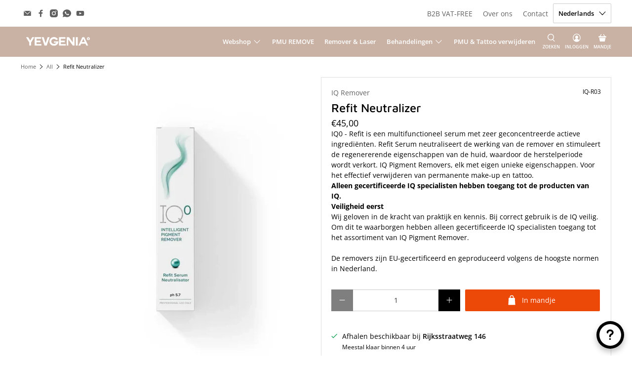

--- FILE ---
content_type: text/html; charset=UTF-8
request_url: https://www.modules4u.biz/shopify/exemptify/js/fix_prices_v1.js.php?shop=pmu-ypro.myshopify.com&country=NL&vat=21&off&show_original_price&style=Y29sb3I6IzAwMDAwMDtmb250LXNpemU6IDEuMWVtO2ZvbnQtd2VpZ2h0OiBib2xkOw==&inc_style=Y29sb3I6IzlkOWQ5ZDtmb250LXNpemU6IDAuNmVtO2ZvbnQtd2VpZ2h0OiBub3JtYWw7&vat_included_setting=false&tax_included=false&shop_currency=EUR&actual_currency=EUR&num_currencies=1&customer_exempt=&current_country=NL&
body_size: 183
content:
window.is_EU = false;var ev = new CustomEvent("ExemptifyLoaded");window.ExemptifyTriggerUpdate = function(){};window.customer_ip = "3.131.91.28";document.dispatchEvent(ev);

--- FILE ---
content_type: image/svg+xml
request_url: https://www.yevgenia.com/cdn/shop/files/yevgenia-white-logo_200x.svg?v=1720168863
body_size: 502
content:
<svg viewBox="0 0 369.44 52.24" version="1.1" xmlns="http://www.w3.org/2000/svg" data-sanitized-data-name="Layer 1" data-name="Layer 1" id="Layer_1">
  <defs>
    <style>
      .cls-1 {
        fill: #fff;
        stroke-width: 0px;
      }
    </style>
  </defs>
  <g>
    <polygon points="124.99 .92 115.93 29.14 113.6 36.41 113.46 36.41 111.3 29.59 102.22 .92 90.77 .92 100.43 30.64 107.17 51.39 119.68 51.39 127.44 28.03 136.44 .92 124.99 .92 124.99 .92" class="cls-1"></polygon>
    <path d="M366.1,5.24l-4.04,6.71v4.44h-2.54v-4.5l-3.43-5.68-.83-1.38h2.86l.66,1.12,2.04,3.44,2.27-3.86.41-.7h2.83l-.25.41h0ZM368.09,5.05c-1.55-2.48-4.3-4.13-7.44-4.13-3.74,0-6.93,2.35-8.2,5.64-.37.98-.59,2.03-.59,3.14,0,4.85,3.93,8.78,8.78,8.78s8.78-3.93,8.78-8.78c0-1.71-.5-3.3-1.34-4.65" class="cls-1"></path>
  </g>
  <polygon points="366.09 5.24 366.34 4.83 366.09 5.24 366.09 5.24" class="cls-1"></polygon>
  <path d="M323.14,29.97l8.48-19.51h.07l8.2,19.51h-16.75ZM339.98,7.49l-2.91-6.5h-11.17l-3.74,8.22-19.17,42.18h10.11l5.3-11.17h25.52l5.3,11.17h10.39l-19.64-43.9h0Z" class="cls-1"></path>
  <polygon points="36.05 .92 24.32 20.85 12.51 .92 0 .92 18.59 31.74 18.59 38.55 18.59 51.39 29.69 51.39 29.69 37.48 29.69 32.02 48.42 .92 36.05 .92 36.05 .92" class="cls-1"></polygon>
  <polygon points="61.01 41.99 61.01 34.45 61.01 31.25 84.06 31.25 84.06 21.42 61.01 21.42 61.01 10.04 87.09 10.04 87.09 .71 50.26 .71 50.26 35.49 50.26 51.32 89.5 51.32 89.5 41.99 61.01 41.99 61.01 41.99" class="cls-1"></polygon>
  <g>
    <polygon points="61.01 10.04 61.01 10.04 61.01 21.42 84.06 21.42 84.06 31.25 61.01 31.25 61.01 34.45 61.01 31.25 84.06 31.25 84.06 21.42 61.01 21.42 61.01 10.04 61.01 10.04" class="cls-1"></polygon>
    <path d="M180.73,26.12c-2.29-.02-4.55-.04-6.79-.04h-12.34v7.64s.33.07.99.07,1.48-.01,2.47-.04c.99-.02,2.06-.03,3.22-.03s2.23-.01,3.21-.04c.99-.02,2.15-.01,3.46.04-1.37,2.26-3.23,4.1-5.58,5.51-2.36,1.41-4.95,2.12-7.78,2.12-2.12,0-4.11-.39-5.97-1.17-1.86-.78-3.48-1.86-4.84-3.25-1.37-1.39-2.45-3.02-3.25-4.88-.79-1.83-1.18-3.78-1.2-5.86v-.12c0-2.12.39-4.11,1.2-5.97.8-1.86,1.88-3.47,3.25-4.84,1.37-1.37,2.98-2.45,4.84-3.25,1.86-.8,3.85-1.2,5.97-1.2,2.78,0,5.33.68,7.64,2.05,2.31,1.37,4.12,3.16,5.44,5.37,1.23-.61,2.21-1.11,2.97-1.48.75-.38,1.45-.72,2.09-1.02.64-.31,1.3-.65,1.98-1.02.68-.38,1.59-.85,2.72-1.41-1.13-1.98-2.5-3.78-4.1-5.41-1.6-1.63-3.38-3.01-5.34-4.17-1.96-1.15-4.06-2.06-6.33-2.72-2.26-.66-4.62-.99-7.07-.99-3.58,0-6.95.68-10.11,2.05-3.16,1.37-5.93,3.24-8.31,5.62-2.38,2.38-4.25,5.15-5.62,8.31-1.37,3.16-2.05,6.53-2.05,10.11,0,.39.04.77.05,1.16.13,3.19.78,6.21,2,9.02,1.37,3.16,3.24,5.93,5.62,8.31,2.38,2.38,5.15,4.25,8.31,5.62,3.16,1.37,6.53,2.05,10.11,2.05,2.45,0,4.82-.33,7.11-.99,2.29-.66,4.42-1.58,6.4-2.76,1.98-1.18,3.77-2.6,5.37-4.28,1.6-1.67,2.95-3.52,4.03-5.55.47-.66.88-1.6,1.24-2.83.35-1.22.65-2.47.88-3.75.23-1.27.42-2.46.57-3.57.14-1.11.21-1.9.21-2.37-2.17,0-4.39-.01-6.68-.03" class="cls-1"></path>
  </g>
  <polygon points="201.62 41.99 201.62 31.25 224.66 31.25 224.66 21.42 201.62 21.42 201.62 20.86 201.62 10.04 227.7 10.04 227.7 .71 190.87 .71 190.87 21.9 190.87 51.32 230.11 51.32 230.11 41.99 201.62 41.99 201.62 41.99" class="cls-1"></polygon>
  <polygon points="271.11 .78 271.11 14.15 271.11 32.31 258.96 15.32 248.56 .78 244.6 .78 235.83 .78 235.83 17.56 235.83 51.46 244.6 51.46 244.6 16.71 244.6 14.49 246.09 16.57 271.11 51.46 280.51 51.46 280.51 13.24 280.51 .78 271.11 .78 271.11 .78" class="cls-1"></polygon>
  <polygon points="280.51 .71 271.11 .71 271.11 .78 280.51 .78 280.51 13.17 280.51 .71 280.51 .71" class="cls-1"></polygon>
  <polygon points="288.08 .71 288.08 12.34 288.08 51.39 299.18 51.39 299.18 11.27 299.18 .71 288.08 .71 288.08 .71" class="cls-1"></polygon>
</svg>

--- FILE ---
content_type: text/javascript
request_url: https://www.yevgenia.com/cdn/shop/t/37/assets/z__jsRecommendedProducts.aio.min.js?v=78963527483169883731765554699
body_size: -156
content:
/*
Generated time: December 12, 2025 15:51
This file was created by the app developer. Feel free to contact the original developer with any questions. It was minified (compressed) by AVADA. AVADA do NOT own this script.
*/
window.PXUTheme.jsRecommendedProducts={init:function(e){window.PXUTheme.jsRecommendedProducts=$.extend(this,window.PXUTheme.getSectionData(e));let o=e.find(".product-recommendations");var t=o.data("product-id"),d=o.data("limit"),n=o.data("section-id");this.show_custom_collection?this.showCustomCollection(e):(e=o.data("base-url"),$.ajax({type:"GET",url:e+`?section_id=${n}&limit=${d}&product_id=`+t,success:function(e){e=$(e).find(".product-recommendations").html();o.html(e),window.PXUTheme.jsProduct.relatedProducts(),Shopify.PaymentButton&&Shopify.PaymentButton.init(),window.PXUTheme.currencyConverter&&window.PXUTheme.currencyConverter.convertCurrencies()}}))},setupRecommendedVideoPlayer:function(e){e=e.find("[data-product-recommendations-container] [data-html5-video] video, [data-product-recommendations-container] [data-youtube-video]").get();0<e.length&&(videosInRecommendedProductsPlayer=Plyr.setup(e,{controls:videoControls,fullscreen:{enabled:!0,fallback:!0,iosNative:!0},storage:{enabled:!1}}),videoPlayers=null!==videoPlayers?videoPlayers.concat(videosInRecommendedProductsPlayer):videosInRecommendedProductsPlayer),window.PXUTheme.jsVideo.setupListeners()},showCustomCollection:function(e){e=e.find(".product-recommendations").html();$(".product-recommendations").html(e),window.PXUTheme.jsProduct.relatedProducts()},unload:function(e){}};

--- FILE ---
content_type: text/javascript
request_url: https://www.yevgenia.com/cdn/shop/t/37/assets/z__jsProduct.aio.min.js?v=12714515383495241931765554699
body_size: 20358
content:
/*
Generated time: December 12, 2025 15:51
This file was created by the app developer. Feel free to contact the original developer with any questions. It was minified (compressed) by AVADA. AVADA do NOT own this script.
*/
(()=>{var t={};t.g=function(){if("object"==typeof globalThis)return globalThis;try{return this||new Function("return this")()}catch(t){if("object"==typeof window)return window}}();var o={scale:1,template:!1,templateRender:function(t,e){return t.replace("{size}","".concat(e.width,"x").concat(e.height))},max:{width:1/0,height:1/0},round:32,placeholder:!1,crop:null};function n(t,e,i,n){var r="data-rimg-".concat(e);return t.hasAttribute(r)?(t=t.getAttribute(r),n?n(t):t):i[e]||o[e]}function r(t){return t=t.split("x"),{width:parseInt(t[0],10),height:parseInt(t[1],10)}}function U(t){switch(t){case"top":case"center":case"bottom":case"left":case"right":return t;default:return null}}function s(t,e){var e=1<arguments.length&&void 0!==e?e:{},i=t.hasAttribute("data-rimg-template");return{el:t,isImage:i,isBackgroundImage:i&&"IMG"!==t.tagName,scale:parseInt(n(t,"scale",e)),density:window.devicePixelRatio||1,template:n(t,"template",e),templateRender:e.templateRender||o.templateRender,max:n(t,"max",e,r),round:n(t,"round",e),placeholder:n(t,"placeholder",e,r),crop:n(t,"crop",e,U)}}function c(t,e,i){e=1<arguments.length&&void 0!==e?e:32,i=2<arguments.length&&void 0!==i?i:1/0;return 0===t?e:Math.min(Math.ceil(t/e)*e,i)}function a(t,e){var i=document.createEvent("Event");return i.initEvent(e,!0,!0),!t.dispatchEvent(i)}function l(t,e,i,n){var r=t.templateRender,o=i?1:(s=t,o=e,Math.min(Math.min(Math.max(s.max.width/o.width,1),s.density),Math.min(Math.max(s.max.height/o.height,1),s.density)).toFixed(2)),s=i?1:t.round,i=e.width*o,a=e.height*o,i=(e=t.crop?{width:c(i,s,t.max.width),height:c(a,s,t.max.height)}:(e=e.width/e.height,(l=t.max.width/t.max.height)<e?{width:c(i,s,t.max.width),height:c(i/l,s,t.max.height)}:{width:c(a*l,s,t.max.width),height:c(a,s,t.max.height)}),r(t.template,e)),l=new Image;l.onload=n,l.src=i,t.isBackgroundImage?t.el.style.backgroundImage="url('".concat(i,"')"):t.el.setAttribute("srcset","".concat(i," ").concat(o,"x"))}function h(t,e){var i=t.el;l(t,e,!1,function(t){"load"===t.type?i.setAttribute("data-rimg","loaded"):(i.setAttribute("data-rimg","error"),a(i,"rimg:error")),a(i,"rimg:load")})}function d(e){var t,i=e.el,n=i.getAttribute("data-rimg");"loading"!==n&&"loaded"!==n&&(e.isBackgroundImage||0!==i.naturalWidth&&i.complete?a(i,"rimg:loading")||(i.setAttribute("data-rimg","loading"),(t=(t=>{for(var e={width:0,height:0};t&&(e.width=t.offsetWidth,e.height=t.offsetHeight,!(20<e.width&&20<e.height));)t=t.parentNode;return e})(e.el)).width*=e.scale,t.height*=e.scale,e.placeholder?(e.isBackgroundImage||(i.setAttribute("width",Math.min(Math.floor(e.max.width/e.density),t.width)),i.setAttribute("height",Math.min(Math.floor(e.max.height/e.density),t.height))),l(e,e.placeholder,!0,function(){return h(e,t)})):h(e,t)):i.addEventListener("load",function t(){i.removeEventListener("load",t),d(e)}))}function u(t,e){t&&(a(t,"rimg:enter"),(e=s(t,e)).isImage)&&(e.isBackgroundImage||t.setAttribute("data-rimg-template-svg",t.getAttribute("srcset")),d(e))}function j(t,e){var t=0<arguments.length&&void 0!==t?t:'[data-rimg="lazy"]',r=1<arguments.length&&void 0!==e?e:{},i=new IntersectionObserver(function(t){t.forEach(function(t){(t.isIntersecting||0<t.intersectionRatio)&&(i.unobserve(t.target),u(t.target,r))})},{rootMargin:"20% 0px"}),e={track:function(){for(var t=p(0<arguments.length&&void 0!==arguments[0]?arguments[0]:'[data-rimg="lazy"]'),e=0;e<t.length;e++)(t=>{var e,i;return t.offsetWidth&&t.offsetHeight&&t.getClientRects().length&&(i=document.documentElement,e=Math.min(i.clientWidth,window.innerWidth),i=Math.min(i.clientHeight,window.innerHeight),0<=(t=t.getBoundingClientRect()).bottom)&&0<=t.right&&t.top<=i&&t.left<=e})(t[e])?u(t[e],r):i.observe(t[e])},update:function(){for(var t,e,i=p(0<arguments.length&&void 0!==arguments[0]?arguments[0]:'[data-rimg="loaded"]'),n=0;n<i.length;n++)t=i[n],e=r,t&&(a(t,"rimg:update"),(e=s(t,e)).isImage)&&(e.isBackgroundImage||(t.setAttribute("data-rimg","lazy"),t.setAttribute("srcset",t.getAttribute("data-rimg-template-svg"))),d(e))},untrack:function(){for(var t=p(0<arguments.length&&void 0!==arguments[0]?arguments[0]:"[data-rimg]"),e=0;e<t.length;e++)i.unobserve(t[e])},load:function(){for(var t=p(0<arguments.length&&void 0!==arguments[0]?arguments[0]:"[data-rimg]"),e=0;e<t.length;e++)u(t[e],r)},unload:function(){i.disconnect()}};return e.track(t),e}function p(t){return"string"==typeof t?document.querySelectorAll(t):t instanceof HTMLElement?[t]:t instanceof NodeList?t:[]}Element.prototype.matches||(Element.prototype.matches=Element.prototype.matchesSelector||Element.prototype.mozMatchesSelector||Element.prototype.msMatchesSelector||Element.prototype.oMatchesSelector||Element.prototype.webkitMatchesSelector||function(t){for(var e=(this.document||this.ownerDocument).querySelectorAll(t),i=e.length;0<=--i&&e.item(i)!==this;);return-1<i});var i={init:function(){var t=0<arguments.length&&void 0!==arguments[0]?arguments[0]:'[data-rimg="lazy"]',e=1<arguments.length&&void 0!==arguments[1]?arguments[1]:{};i.selector=t,i.instance=j(t,e),i.loadedWidth=Math.max(document.documentElement.clientWidth,window.innerWidth||0),document.addEventListener("shopify:section:load",function(t){return f(t.target)}),window.addEventListener("resize",function(){var t;.5<(t=Math.max(document.documentElement.clientWidth,window.innerWidth||0))/i.loadedWidth&&t/i.loadedWidth<2||(i.loadedWidth=t,i.instance.update())}),document.addEventListener("shopify:section:unload",function(t){return m(t.target)}),document.addEventListener("theme:rimg:watch",function(t){return f(t.target)}),document.addEventListener("theme:rimg:unwatch",function(t){return m(t.target)}),window.jQuery&&jQuery(document).on({"theme:rimg:watch":function(t){return f(t.target)},"theme:rimg:unwatch":function(t){return m(t.target)}})},watch:f,unwatch:m,load:function(t){"function"==typeof t.matches&&t.matches(i.selector)&&i.instance.load(t);i.instance.load(t.querySelectorAll(i.selector))}};function f(t){"function"==typeof t.matches&&t.matches(i.selector)&&i.instance.track(t),i.instance.track(t.querySelectorAll(i.selector))}function m(t){i.instance.untrack(t.querySelectorAll(i.selector)),"function"==typeof t.matches&&t.matches(i.selector)&&i.instance.untrack(t)}let g=i;function v(t){return(v="function"==typeof Symbol&&"symbol"==typeof Symbol.iterator?function(t){return typeof t}:function(t){return t&&"function"==typeof Symbol&&t.constructor===Symbol&&t!==Symbol.prototype?"symbol":typeof t})(t)}function y(t,e){for(var i=0;i<e.length;i++){var n=e[i];n.enumerable=n.enumerable||!1,n.configurable=!0,"value"in n&&(n.writable=!0),Object.defineProperty(t,n.key,n)}}var H="undefined"!=typeof globalThis?globalThis:"undefined"!=typeof window?window:void 0!==t.g?t.g:"undefined"!=typeof self?self:{};function e(t,e){return t(e={exports:{}},e.exports),e.exports}var t=e(function(t,e){function i(){this.events=[]}e.__esModule=!0,i.prototype.register=function(t,e,i){return t&&e&&i?(this.events.push({el:t,event:e,listener:i}),t.addEventListener(e,i),{el:t,event:e,listener:i}):null},i.prototype.unregister=function(t){var e=t.el,i=t.event,n=t.listener;return e&&i&&n?(this.events=this.events.filter(function(t){return e!==t.el||i!==t.event||n!==t.listener}),e.removeEventListener(i,n),{el:e,event:i,listener:n}):null},i.prototype.unregisterAll=function(){this.events.forEach(function(t){return t.el.removeEventListener(t.event,t.listener)}),this.events=[]},e.default=i}),F=(t=t)&&t.__esModule&&Object.prototype.hasOwnProperty.call(t,"default")?t.default:t;function b(t,e){for(var i=0;i<e.length;i++){var n=e[i];n.enumerable=n.enumerable||!1,n.configurable=!0,"value"in n&&(n.writable=!0),Object.defineProperty(t,n.key,n)}}function w(e,t){var i,n=Object.keys(e);return Object.getOwnPropertySymbols&&(i=Object.getOwnPropertySymbols(e),t&&(i=i.filter(function(t){return Object.getOwnPropertyDescriptor(e,t).enumerable})),n.push.apply(n,i)),n}function q(n){for(var t=1;t<arguments.length;t++){var r=null!=arguments[t]?arguments[t]:{};t%2?w(Object(r),!0).forEach(function(t){var e,i;e=n,i=r[t=t],t in e?Object.defineProperty(e,t,{value:i,enumerable:!0,configurable:!0,writable:!0}):e[t]=i}):Object.getOwnPropertyDescriptors?Object.defineProperties(n,Object.getOwnPropertyDescriptors(r)):w(Object(r)).forEach(function(t){Object.defineProperty(n,t,Object.getOwnPropertyDescriptor(r,t))})}return n}function N(t,e){return(t=>{if(Array.isArray(t))return t})(t)||((t,e)=>{if("undefined"!=typeof Symbol&&Symbol.iterator in Object(t)){var i=[],n=!0,r=!1,o=void 0;try{for(var s,a=t[Symbol.iterator]();!(n=(s=a.next()).done)&&(i.push(s.value),!e||i.length!==e);n=!0);}catch(t){r=!0,o=t}finally{try{n||null==a.return||a.return()}finally{if(r)throw o}}return i}})(t,e)||((t,e)=>{var i;if(t)return"string"==typeof t?_(t,e):"Map"===(i="Object"===(i=Object.prototype.toString.call(t).slice(8,-1))&&t.constructor?t.constructor.name:i)||"Set"===i?Array.from(i):"Arguments"===i||/^(?:Ui|I)nt(?:8|16|32)(?:Clamped)?Array$/.test(i)?_(t,e):void 0})(t,e)||(()=>{throw new TypeError("Invalid attempt to destructure non-iterable instance.\nIn order to be iterable, non-array objects must have a [Symbol.iterator]() method.")})()}function _(t,e){(null==e||e>t.length)&&(e=t.length);for(var i=0,n=new Array(e);i<e;i++)n[i]=t[i];return n}var S={},R=(()=>{function t(){if(!(this instanceof t))throw new TypeError("Cannot call a class as a function")}var e,i,n;return e=t,n=[{key:"load",value:function(t){var e,n,r,d,i,o,s=1<arguments.length&&void 0!==arguments[1]?arguments[1]:{},u=2<arguments.length&&void 0!==arguments[2]?arguments[2]:{};return"view"in s?(e=t.replace(/\?[^#]+/,""),t=new RegExp(/.+\?([^#]+)/).exec(t),n=s,t&&2<=t.length&&t[1].split("&").forEach(function(t){var t=N(t.split("="),2),e=t[0];n[e]=t[1]}),r=q({},n,{_:(new Date).getTime()}),d=e.replace(/([^#]+)(.*)/,function(t,e,i){return"".concat(e,"?").concat(Object.keys(n).sort().map(function(t){return"".concat(t,"=").concat(encodeURIComponent(n[t]))}).join("&")).concat(i)}),i=e.replace(/([^#]+)(.*)/,function(t,e,i){return"".concat(e,"?").concat(Object.keys(r).sort().map(function(t){return"".concat(t,"=").concat(encodeURIComponent(r[t]))}).join("&")).concat(i)}),o=new Promise(function(c,t){if(d in S)c(S[d]);else{if(S[d]=o,u.hash&&(e=sessionStorage.getItem(d))){var e=JSON.parse(e);if(u.hash===e.options.hash)return delete S[d],void c(e)}var h=new XMLHttpRequest;h.open("GET",i,!0),h.onload=function(){var t=h.response,e={},i=t.querySelector("[data-options]"),n=(i&&i.innerHTML&&(e=JSON.parse(t.querySelector("[data-options]").innerHTML)),t.querySelectorAll("[data-html]")),r={};if(1===n.length&&""===n[0].getAttribute("data-html"))r=n[0].innerHTML;else for(var o=0;o<n.length;o++)r[n[o].getAttribute("data-html")]=n[o].innerHTML;var s=t.querySelectorAll("[data-data]"),a={};if(1===s.length&&""===s[0].getAttribute("data-data"))a=JSON.parse(s[0].innerHTML);else for(var l=0;l<s.length;l++)a[s[l].getAttribute("data-data")]=JSON.parse(s[l].innerHTML);if(u.hash)try{sessionStorage.setItem(d,JSON.stringify({options:e,data:a,html:r}))}catch(t){console.error(t)}delete S[d],c({data:a,html:r})},h.onerror=function(){delete S[d],t()},h.responseType="document",h.send()}})):Promise.reject(new Error("'view' not found in 'query' parameter"))}}],(i=null)&&b(e.prototype,i),n&&b(e,n),t})(),E=e(function(t){var e,i;e="undefined"!=typeof window?window:H,i=function(){function t(){}var e=t.prototype;return e.on=function(t,e){var i;if(t&&e)return-1==(i=(i=this._events=this._events||{})[t]=i[t]||[]).indexOf(e)&&i.push(e),this},e.once=function(t,e){var i;if(t&&e)return this.on(t,e),((i=this._onceEvents=this._onceEvents||{})[t]=i[t]||{})[e]=!0,this},e.off=function(t,e){t=this._events&&this._events[t];if(t&&t.length)return-1!=(e=t.indexOf(e))&&t.splice(e,1),this},e.emitEvent=function(t,e){var i=this._events&&this._events[t];if(i&&i.length){i=i.slice(0),e=e||[];for(var n=this._onceEvents&&this._onceEvents[t],r=0;r<i.length;r++){var o=i[r];n&&n[o]&&(this.off(t,o),delete n[o]),o.apply(this,e)}return this}},e.allOff=function(){delete this._events,delete this._onceEvents},t},t.exports?t.exports=i():e.EvEmitter=i()}),k=e(function(t){var e,i;e=window,i=function(){function g(t){var e=parseFloat(t);return-1==t.indexOf("%")&&!isNaN(e)&&e}var e="undefined"==typeof console?function(){}:function(t){console.error(t)},v=["paddingLeft","paddingRight","paddingTop","paddingBottom","marginLeft","marginRight","marginTop","marginBottom","borderLeftWidth","borderRightWidth","borderTopWidth","borderBottomWidth"],y=v.length;function b(t){t=getComputedStyle(t);return t||e("Style returned "+t+". Are you running this code in a hidden iframe on Firefox? See https://bit.ly/getsizebug1"),t}var w,_=!1;function S(t){if(_||(_=!0,(h=document.createElement("div")).style.width="200px",h.style.padding="1px 2px 3px 4px",h.style.borderStyle="solid",h.style.borderWidth="1px 2px 3px 4px",h.style.boxSizing="border-box",(c=document.body||document.documentElement).appendChild(h),o=b(h),w=200==Math.round(g(o.width)),S.isBoxSizeOuter=w,c.removeChild(h)),(t="string"==typeof t?document.querySelector(t):t)&&"object"==typeof t&&t.nodeType){var e=b(t);if("none"==e.display){for(var i={width:0,height:0,innerWidth:0,innerHeight:0,outerWidth:0,outerHeight:0},n=0;n<y;n++)i[v[n]]=0;return i}for(var r={},o=(r.width=t.offsetWidth,r.height=t.offsetHeight,r.isBorderBox="border-box"==e.boxSizing),s=0;s<y;s++){var a=v[s],l=e[a],l=parseFloat(l);r[a]=isNaN(l)?0:l}var c=r.paddingLeft+r.paddingRight,h=r.paddingTop+r.paddingBottom,t=r.marginLeft+r.marginRight,d=r.marginTop+r.marginBottom,u=r.borderLeftWidth+r.borderRightWidth,p=r.borderTopWidth+r.borderBottomWidth,f=o&&w,m=g(e.width),m=(!1!==m&&(r.width=m+(f?0:c+u)),g(e.height));return!1!==m&&(r.height=m+(f?0:h+p)),r.innerWidth=r.width-(c+u),r.innerHeight=r.height-(h+p),r.outerWidth=r.width+t,r.outerHeight=r.height+d,r}}return S},t.exports?t.exports=i():e.getSize=i()}),B=e(function(t){var e,i;e=window,i=function(){var i=(()=>{var t=window.Element.prototype;if(t.matches)return"matches";if(t.matchesSelector)return"matchesSelector";for(var e=["webkit","moz","ms","o"],i=0;i<e.length;i++){var n=e[i]+"MatchesSelector";if(t[n])return n}})();return function(t,e){return t[i](e)}},t.exports?t.exports=i():e.matchesSelector=i()}),x=e(function(t){var e,i;e=window,i=function(i,o){var l={extend:function(t,e){for(var i in e)t[i]=e[i];return t},modulo:function(t,e){return(t%e+e)%e}},e=Array.prototype.slice,c=(l.makeArray=function(t){return Array.isArray(t)?t:null==t?[]:"object"==typeof t&&"number"==typeof t.length?e.call(t):[t]},l.removeFrom=function(t,e){e=t.indexOf(e);-1!=e&&t.splice(e,1)},l.getParent=function(t,e){for(;t.parentNode&&t!=document.body;)if(o(t=t.parentNode,e))return t},l.getQueryElement=function(t){return"string"==typeof t?document.querySelector(t):t},l.handleEvent=function(t){var e="on"+t.type;this[e]&&this[e](t)},l.filterFindElements=function(t,n){t=l.makeArray(t);var r=[];return t.forEach(function(t){if(t instanceof HTMLElement)if(n){o(t,n)&&r.push(t);for(var e=t.querySelectorAll(n),i=0;i<e.length;i++)r.push(e[i])}else r.push(t)}),r},l.debounceMethod=function(t,e,n){n=n||100;var r=t.prototype[e],o=e+"Timeout";t.prototype[e]=function(){var t=this[o],e=(clearTimeout(t),arguments),i=this;this[o]=setTimeout(function(){r.apply(i,e),delete i[o]},n)}},l.docReady=function(t){var e=document.readyState;"complete"==e||"interactive"==e?setTimeout(t):document.addEventListener("DOMContentLoaded",t)},l.toDashed=function(t){return t.replace(/(.)([A-Z])/g,function(t,e,i){return e+"-"+i}).toLowerCase()},i.console);return l.htmlInit=function(s,a){l.docReady(function(){var t=l.toDashed(a),n="data-"+t,e=document.querySelectorAll("["+n+"]"),t=document.querySelectorAll(".js-"+t),e=l.makeArray(e).concat(l.makeArray(t)),r=n+"-options",o=i.jQuery;e.forEach(function(e){var t,i=e.getAttribute(n)||e.getAttribute(r);try{t=i&&JSON.parse(i)}catch(t){return void(c&&c.error("Error parsing "+n+" on "+e.className+": "+t))}i=new s(e,t);o&&o.data(e,a,i)})})},l},t.exports?t.exports=i(e,B):e.fizzyUIUtils=i(e,e.matchesSelector)}),W=e(function(t){var e,i;e=window,i=function(t,e){function i(t,e){this.element=t,this.parent=e,this.create()}var n=i.prototype;return n.create=function(){this.element.style.position="absolute",this.element.setAttribute("aria-hidden","true"),this.x=0,this.shift=0,this.element.style[this.parent.originSide]=0},n.destroy=function(){this.unselect(),this.element.style.position="";var t=this.parent.originSide;this.element.style[t]="",this.element.style.transform="",this.element.removeAttribute("aria-hidden")},n.getSize=function(){this.size=e(this.element)},n.setPosition=function(t){this.x=t,this.updateTarget(),this.renderPosition(t)},n.updateTarget=n.setDefaultTarget=function(){var t="left"==this.parent.originSide?"marginLeft":"marginRight";this.target=this.x+this.size[t]+this.size.width*this.parent.cellAlign},n.renderPosition=function(t){var e="left"===this.parent.originSide?1:-1,t=this.parent.options.percentPosition?t*e*(this.parent.size.innerWidth/this.size.width):t*e;this.element.style.transform="translateX("+this.parent.getPositionValue(t)+")"},n.select=function(){this.element.classList.add("is-selected"),this.element.removeAttribute("aria-hidden")},n.unselect=function(){this.element.classList.remove("is-selected"),this.element.setAttribute("aria-hidden","true")},n.wrapShift=function(t){this.shift=t,this.renderPosition(this.x+this.parent.slideableWidth*t)},n.remove=function(){this.element.parentNode.removeChild(this.element)},i},t.exports?t.exports=i(0,k):(e.Flickity=e.Flickity||{},e.Flickity.Cell=i(0,e.getSize))}),X=e(function(t){var e,i;e=window,i=function(){function t(t){this.parent=t,this.isOriginLeft="left"==t.originSide,this.cells=[],this.outerWidth=0,this.height=0}var e=t.prototype;return e.addCell=function(t){var e;this.cells.push(t),this.outerWidth+=t.size.outerWidth,this.height=Math.max(t.size.outerHeight,this.height),1==this.cells.length&&(this.x=t.x,e=this.isOriginLeft?"marginLeft":"marginRight",this.firstMargin=t.size[e])},e.updateTarget=function(){var t=this.isOriginLeft?"marginRight":"marginLeft",e=this.getLastCell(),e=e?e.size[t]:0,t=this.outerWidth-(this.firstMargin+e);this.target=this.x+this.firstMargin+t*this.parent.cellAlign},e.getLastCell=function(){return this.cells[this.cells.length-1]},e.select=function(){this.cells.forEach(function(t){t.select()})},e.unselect=function(){this.cells.forEach(function(t){t.unselect()})},e.getCellElements=function(){return this.cells.map(function(t){return t.element})},t},t.exports?t.exports=i():(e.Flickity=e.Flickity||{},e.Flickity.Slide=i())}),G=e(function(t){var e,i;e=window,i=function(t,e){var i={startAnimation:function(){this.isAnimating||(this.isAnimating=!0,this.restingFrames=0,this.animate())},animate:function(){this.applyDragForce(),this.applySelectedAttraction();var t,e=this.x;this.integratePhysics(),this.positionSlider(),this.settle(e),this.isAnimating&&(t=this,requestAnimationFrame(function(){t.animate()}))},positionSlider:function(){var t=this.x;this.options.wrapAround&&1<this.cells.length&&(t=e.modulo(t,this.slideableWidth),t-=this.slideableWidth,this.shiftWrapCells(t)),this.setTranslateX(t,this.isAnimating),this.dispatchScrollEvent()},setTranslateX:function(t,e){t+=this.cursorPosition,t=this.options.rightToLeft?-t:t;t=this.getPositionValue(t);this.slider.style.transform=e?"translate3d("+t+",0,0)":"translateX("+t+")"},dispatchScrollEvent:function(){var t,e=this.slides[0];e&&(t=(e=-this.x-e.target)/this.slidesWidth,this.dispatchEvent("scroll",null,[t,e]))},positionSliderAtSelected:function(){this.cells.length&&(this.x=-this.selectedSlide.target,this.velocity=0,this.positionSlider())},getPositionValue:function(t){return this.options.percentPosition?.01*Math.round(t/this.size.innerWidth*1e4)+"%":Math.round(t)+"px"},settle:function(t){this.isPointerDown||Math.round(100*this.x)!=Math.round(100*t)||this.restingFrames++,2<this.restingFrames&&(this.isAnimating=!1,delete this.isFreeScrolling,this.positionSlider(),this.dispatchEvent("settle",null,[this.selectedIndex]))},shiftWrapCells:function(t){var e=this.cursorPosition+t,e=(this._shiftCells(this.beforeShiftCells,e,-1),this.size.innerWidth-(t+this.slideableWidth+this.cursorPosition));this._shiftCells(this.afterShiftCells,e,1)},_shiftCells:function(t,e,i){for(var n=0;n<t.length;n++){var r=t[n];r.wrapShift(0<e?i:0),e-=r.size.outerWidth}},_unshiftCells:function(t){if(t&&t.length)for(var e=0;e<t.length;e++)t[e].wrapShift(0)},integratePhysics:function(){this.x+=this.velocity,this.velocity*=this.getFrictionFactor()},applyForce:function(t){this.velocity+=t},getFrictionFactor:function(){return 1-this.options[this.isFreeScrolling?"freeScrollFriction":"friction"]},getRestingPosition:function(){return this.x+this.velocity/(1-this.getFrictionFactor())},applyDragForce:function(){var t;this.isDraggable&&this.isPointerDown&&(t=this.dragX-this.x-this.velocity,this.applyForce(t))},applySelectedAttraction:function(){var t;this.isDraggable&&this.isPointerDown||this.isFreeScrolling||!this.slides.length||(t=(-1*this.selectedSlide.target-this.x)*this.options.selectedAttraction,this.applyForce(t))}};return i},t.exports?t.exports=i(0,x):(e.Flickity=e.Flickity||{},e.Flickity.animatePrototype=i(0,e.fizzyUIUtils))}),C=e(function(t){var e,i;e=window,i=function(n,t,e,s,i,a,r){var o=n.jQuery,l=n.getComputedStyle,c=n.console;function h(t,e){for(t=s.makeArray(t);t.length;)e.appendChild(t.shift())}var d=0,u={};function p(t,e){var i,n=s.getQueryElement(t);if(n){if(this.element=n,this.element.flickityGUID)return(i=u[this.element.flickityGUID])&&i.option(e),i;o&&(this.$element=o(this.element)),this.options=s.extend({},this.constructor.defaults),this.option(e),this._create()}else c&&c.error("Bad element for Flickity: "+(n||t))}p.defaults={accessibility:!0,cellAlign:"center",freeScrollFriction:.075,friction:.28,namespaceJQueryEvents:!0,percentPosition:!0,resize:!0,selectedAttraction:.025,setGallerySize:!0},p.createMethods=[];var f=p.prototype,m=(s.extend(f,t.prototype),f._create=function(){var t,e=this.guid=++d;for(t in this.element.flickityGUID=e,(u[e]=this).selectedIndex=0,this.restingFrames=0,this.x=0,this.velocity=0,this.originSide=this.options.rightToLeft?"right":"left",this.viewport=document.createElement("div"),this.viewport.className="flickity-viewport",this._createSlider(),(this.options.resize||this.options.watchCSS)&&n.addEventListener("resize",this),this.options.on){var i=this.options.on[t];this.on(t,i)}p.createMethods.forEach(function(t){this[t]()},this),this.options.watchCSS?this.watchCSS():this.activate()},f.option=function(t){s.extend(this.options,t)},f.activate=function(){this.isActive||(this.isActive=!0,this.element.classList.add("flickity-enabled"),this.options.rightToLeft&&this.element.classList.add("flickity-rtl"),this.getSize(),h(this._filterFindCellElements(this.element.children),this.slider),this.viewport.appendChild(this.slider),this.element.appendChild(this.viewport),this.reloadCells(),this.options.accessibility&&(this.element.tabIndex=0,this.element.addEventListener("keydown",this)),this.emitEvent("activate"),this.selectInitialIndex(),this.isInitActivated=!0,this.dispatchEvent("ready"))},f._createSlider=function(){var t=document.createElement("div");t.className="flickity-slider",t.style[this.originSide]=0,this.slider=t},f._filterFindCellElements=function(t){return s.filterFindElements(t,this.options.cellSelector)},f.reloadCells=function(){this.cells=this._makeCells(this.slider.children),this.positionCells(),this._getWrapShiftCells(),this.setGallerySize()},f._makeCells=function(t){return this._filterFindCellElements(t).map(function(t){return new i(t,this)},this)},f.getLastCell=function(){return this.cells[this.cells.length-1]},f.getLastSlide=function(){return this.slides[this.slides.length-1]},f.positionCells=function(){this._sizeCells(this.cells),this._positionCells(0)},f._positionCells=function(t){this.maxCellHeight=(t=t||0)&&this.maxCellHeight||0;for(var e,i=0,n=(0<t&&(i=(e=this.cells[t-1]).x+e.size.outerWidth),this.cells.length),r=t;r<n;r++){var o=this.cells[r];o.setPosition(i),i+=o.size.outerWidth,this.maxCellHeight=Math.max(o.size.outerHeight,this.maxCellHeight)}this.slideableWidth=i,this.updateSlides(),this._containSlides(),this.slidesWidth=n?this.getLastSlide().target-this.slides[0].target:0},f._sizeCells=function(t){t.forEach(function(t){t.getSize()})},f.updateSlides=function(){var n,r,o;this.slides=[],this.cells.length&&(n=new a(this),this.slides.push(n),r="left"==this.originSide?"marginRight":"marginLeft",o=this._getCanCellFit(),this.cells.forEach(function(t,e){var i;n.cells.length&&(i=n.outerWidth-n.firstMargin+(t.size.outerWidth-t.size[r]),o.call(this,e,i)||(n.updateTarget(),n=new a(this),this.slides.push(n))),n.addCell(t)},this),n.updateTarget(),this.updateSelectedSlide())},f._getCanCellFit=function(){var e,i,t=this.options.groupCells;return t?"number"==typeof t?(e=parseInt(t,10),function(t){return t%e!=0}):(t="string"==typeof t&&t.match(/^(\d+)%$/),i=t?parseInt(t[1],10)/100:1,function(t,e){return e<=(this.size.innerWidth+1)*i}):function(){return!1}},f._init=f.reposition=function(){this.positionCells(),this.positionSliderAtSelected()},f.getSize=function(){this.size=e(this.element),this.setCellAlign(),this.cursorPosition=this.size.innerWidth*this.cellAlign},{center:{left:.5,right:.5},left:{left:0,right:1},right:{right:0,left:1}});return f.setCellAlign=function(){var t=m[this.options.cellAlign];this.cellAlign=t?t[this.originSide]:this.options.cellAlign},f.setGallerySize=function(){var t;this.options.setGallerySize&&(t=this.options.adaptiveHeight&&this.selectedSlide?this.selectedSlide.height:this.maxCellHeight,this.viewport.style.height=t+"px")},f._getWrapShiftCells=function(){var t,e;this.options.wrapAround&&(this._unshiftCells(this.beforeShiftCells),this._unshiftCells(this.afterShiftCells),t=this.cursorPosition,e=this.cells.length-1,this.beforeShiftCells=this._getGapCells(t,e,-1),t=this.size.innerWidth-this.cursorPosition,this.afterShiftCells=this._getGapCells(t,0,1))},f._getGapCells=function(t,e,i){for(var n=[];0<t;){var r=this.cells[e];if(!r)break;n.push(r),e+=i,t-=r.size.outerWidth}return n},f._containSlides=function(){var t,e,i,n,r,o;this.options.contain&&!this.options.wrapAround&&this.cells.length&&(t=(e=this.options.rightToLeft)?"marginRight":"marginLeft",e=e?"marginLeft":"marginRight",i=this.slideableWidth-this.getLastCell().size[e],n=i<this.size.innerWidth,r=this.cursorPosition+this.cells[0].size[t],o=i-this.size.innerWidth*(1-this.cellAlign),this.slides.forEach(function(t){n?t.target=i*this.cellAlign:(t.target=Math.max(t.target,r),t.target=Math.min(t.target,o))},this))},f.dispatchEvent=function(t,e,i){var n=e?[e].concat(i):i;this.emitEvent(t,n),o&&this.$element&&(n=t+=this.options.namespaceJQueryEvents?".flickity":"",e&&((e=new o.Event(e)).type=t,n=e),this.$element.trigger(n,i))},f.select=function(t,e,i){this.isActive&&(t=parseInt(t,10),this._wrapSelect(t),(this.options.wrapAround||e)&&(t=s.modulo(t,this.slides.length)),this.slides[t])&&(e=this.selectedIndex,this.selectedIndex=t,this.updateSelectedSlide(),i?this.positionSliderAtSelected():this.startAnimation(),this.options.adaptiveHeight&&this.setGallerySize(),this.dispatchEvent("select",null,[t]),t!=e&&this.dispatchEvent("change",null,[t]),this.dispatchEvent("cellSelect"))},f._wrapSelect=function(t){var e=this.slides.length;if(!(this.options.wrapAround&&1<e))return t;var i=s.modulo(t,e),n=Math.abs(i-this.selectedIndex),r=Math.abs(i+e-this.selectedIndex),i=Math.abs(i-e-this.selectedIndex);!this.isDragSelect&&r<n?t+=e:!this.isDragSelect&&i<n&&(t-=e),t<0?this.x-=this.slideableWidth:e<=t&&(this.x+=this.slideableWidth)},f.previous=function(t,e){this.select(this.selectedIndex-1,t,e)},f.next=function(t,e){this.select(this.selectedIndex+1,t,e)},f.updateSelectedSlide=function(){var t=this.slides[this.selectedIndex];t&&(this.unselectSelectedSlide(),(this.selectedSlide=t).select(),this.selectedCells=t.cells,this.selectedElements=t.getCellElements(),this.selectedCell=t.cells[0],this.selectedElement=this.selectedElements[0])},f.unselectSelectedSlide=function(){this.selectedSlide&&this.selectedSlide.unselect()},f.selectInitialIndex=function(){var t=this.options.initialIndex;if(this.isInitActivated)this.select(this.selectedIndex,!1,!0);else{if(t&&"string"==typeof t)if(this.queryCell(t))return void this.selectCell(t,!1,!0);var e=0;t&&this.slides[t]&&(e=t),this.select(e,!1,!0)}},f.selectCell=function(t,e,i){var t=this.queryCell(t);t&&(t=this.getCellSlideIndex(t),this.select(t,e,i))},f.getCellSlideIndex=function(t){for(var e=0;e<this.slides.length;e++)if(-1!=this.slides[e].cells.indexOf(t))return e},f.getCell=function(t){for(var e=0;e<this.cells.length;e++){var i=this.cells[e];if(i.element==t)return i}},f.getCells=function(t){t=s.makeArray(t);var e=[];return t.forEach(function(t){t=this.getCell(t);t&&e.push(t)},this),e},f.getCellElements=function(){return this.cells.map(function(t){return t.element})},f.getParentCell=function(t){var e=this.getCell(t);return e||(t=s.getParent(t,".flickity-slider > *"),this.getCell(t))},f.getAdjacentCellElements=function(t,e){if(!t)return this.selectedSlide.getCellElements();e=void 0===e?this.selectedIndex:e;var i=this.slides.length;if(i<=1+2*t)return this.getCellElements();for(var n=[],r=e-t;r<=e+t;r++){var o=this.options.wrapAround?s.modulo(r,i):r,o=this.slides[o];o&&(n=n.concat(o.getCellElements()))}return n},f.queryCell=function(t){if("number"==typeof t)return this.cells[t];if("string"==typeof t){if(t.match(/^[#.]?[\d/]/))return;t=this.element.querySelector(t)}return this.getCell(t)},f.uiChange=function(){this.emitEvent("uiChange")},f.childUIPointerDown=function(t){"touchstart"!=t.type&&t.preventDefault(),this.focus()},f.onresize=function(){this.watchCSS(),this.resize()},s.debounceMethod(p,"onresize",150),f.resize=function(){var t;!this.isActive||this.isAnimating||this.isDragging||(this.getSize(),this.options.wrapAround&&(this.x=s.modulo(this.x,this.slideableWidth)),this.positionCells(),this._getWrapShiftCells(),this.setGallerySize(),this.emitEvent("resize"),t=this.selectedElements&&this.selectedElements[0],this.selectCell(t,!1,!0))},f.watchCSS=function(){this.options.watchCSS&&(-1!=l(this.element,":after").content.indexOf("flickity")?this.activate():this.deactivate())},f.onkeydown=function(t){var e=document.activeElement&&document.activeElement!=this.element;this.options.accessibility&&!e&&(e=p.keyboardHandlers[t.keyCode])&&e.call(this)},p.keyboardHandlers={37:function(){var t=this.options.rightToLeft?"next":"previous";this.uiChange(),this[t]()},39:function(){var t=this.options.rightToLeft?"previous":"next";this.uiChange(),this[t]()}},f.focus=function(){var t=n.pageYOffset;this.element.focus({preventScroll:!0}),n.pageYOffset!=t&&n.scrollTo(n.pageXOffset,t)},f.deactivate=function(){this.isActive&&(this.element.classList.remove("flickity-enabled"),this.element.classList.remove("flickity-rtl"),this.unselectSelectedSlide(),this.cells.forEach(function(t){t.destroy()}),this.element.removeChild(this.viewport),h(this.slider.children,this.element),this.options.accessibility&&(this.element.removeAttribute("tabIndex"),this.element.removeEventListener("keydown",this)),this.isActive=!1,this.emitEvent("deactivate"))},f.destroy=function(){this.deactivate(),n.removeEventListener("resize",this),this.allOff(),this.emitEvent("destroy"),o&&this.$element&&o.removeData(this.element,"flickity"),delete this.element.flickityGUID,delete u[this.guid]},s.extend(f,r),p.data=function(t){t=(t=s.getQueryElement(t))&&t.flickityGUID;return t&&u[t]},s.htmlInit(p,"flickity"),o&&o.bridget&&o.bridget("flickity",p),p.setJQuery=function(t){o=t},p.Cell=i,p.Slide=a,p},t.exports?t.exports=i(e,E,k,x,W,X,G):(t=e.Flickity,e.Flickity=i(e,e.EvEmitter,e.getSize,e.fizzyUIUtils,t.Cell,t.Slide,t.animatePrototype))}),P=e(function(t){var e,i;e=window,i=function(n,t){function e(){}var t=e.prototype=Object.create(t.prototype),i=(t.bindStartEvent=function(t){this._bindStartEvent(t,!0)},t.unbindStartEvent=function(t){this._bindStartEvent(t,!1)},t._bindStartEvent=function(t,e){var e=(e=void 0===e||e)?"addEventListener":"removeEventListener",i="mousedown";"ontouchstart"in n?i="touchstart":n.PointerEvent&&(i="pointerdown"),t[e](i,this)},t.handleEvent=function(t){var e="on"+t.type;this[e]&&this[e](t)},t.getTouch=function(t){for(var e=0;e<t.length;e++){var i=t[e];if(i.identifier==this.pointerIdentifier)return i}},t.onmousedown=function(t){var e=t.button;e&&0!==e&&1!==e||this._pointerDown(t,t)},t.ontouchstart=function(t){this._pointerDown(t,t.changedTouches[0])},t.onpointerdown=function(t){this._pointerDown(t,t)},t._pointerDown=function(t,e){t.button||this.isPointerDown||(this.isPointerDown=!0,this.pointerIdentifier=void 0!==e.pointerId?e.pointerId:e.identifier,this.pointerDown(t,e))},t.pointerDown=function(t,e){this._bindPostStartEvents(t),this.emitEvent("pointerDown",[t,e])},{mousedown:["mousemove","mouseup"],touchstart:["touchmove","touchend","touchcancel"],pointerdown:["pointermove","pointerup","pointercancel"]});return t._bindPostStartEvents=function(t){t&&((t=i[t.type]).forEach(function(t){n.addEventListener(t,this)},this),this._boundPointerEvents=t)},t._unbindPostStartEvents=function(){this._boundPointerEvents&&(this._boundPointerEvents.forEach(function(t){n.removeEventListener(t,this)},this),delete this._boundPointerEvents)},t.onmousemove=function(t){this._pointerMove(t,t)},t.onpointermove=function(t){t.pointerId==this.pointerIdentifier&&this._pointerMove(t,t)},t.ontouchmove=function(t){var e=this.getTouch(t.changedTouches);e&&this._pointerMove(t,e)},t._pointerMove=function(t,e){this.pointerMove(t,e)},t.pointerMove=function(t,e){this.emitEvent("pointerMove",[t,e])},t.onmouseup=function(t){this._pointerUp(t,t)},t.onpointerup=function(t){t.pointerId==this.pointerIdentifier&&this._pointerUp(t,t)},t.ontouchend=function(t){var e=this.getTouch(t.changedTouches);e&&this._pointerUp(t,e)},t._pointerUp=function(t,e){this._pointerDone(),this.pointerUp(t,e)},t.pointerUp=function(t,e){this.emitEvent("pointerUp",[t,e])},t._pointerDone=function(){this._pointerReset(),this._unbindPostStartEvents(),this.pointerDone()},t._pointerReset=function(){this.isPointerDown=!1,delete this.pointerIdentifier},t.pointerDone=function(){},t.onpointercancel=function(t){t.pointerId==this.pointerIdentifier&&this._pointerCancel(t,t)},t.ontouchcancel=function(t){var e=this.getTouch(t.changedTouches);e&&this._pointerCancel(t,e)},t._pointerCancel=function(t,e){this._pointerDone(),this.pointerCancel(t,e)},t.pointerCancel=function(t,e){this.emitEvent("pointerCancel",[t,e])},e.getPointerPoint=function(t){return{x:t.pageX,y:t.pageY}},e},t.exports?t.exports=i(e,E):e.Unipointer=i(e,e.EvEmitter)}),V=e(function(t){var e,i;e=window,i=function(o,t){function e(){}var i=e.prototype=Object.create(t.prototype),n=(i.bindHandles=function(){this._bindHandles(!0)},i.unbindHandles=function(){this._bindHandles(!1)},i._bindHandles=function(t){for(var e=(t=void 0===t||t)?"addEventListener":"removeEventListener",i=t?this._touchActionValue:"",n=0;n<this.handles.length;n++){var r=this.handles[n];this._bindStartEvent(r,t),r[e]("click",this),o.PointerEvent&&(r.style.touchAction=i)}},i._touchActionValue="none",i.pointerDown=function(t,e){this.okayPointerDown(t)&&(this.pointerDownPointer={pageX:e.pageX,pageY:e.pageY},t.preventDefault(),this.pointerDownBlur(),this._bindPostStartEvents(t),this.emitEvent("pointerDown",[t,e]))},{TEXTAREA:!0,INPUT:!0,SELECT:!0,OPTION:!0}),r={radio:!0,checkbox:!0,button:!0,submit:!0,image:!0,file:!0};return i.okayPointerDown=function(t){var e=n[t.target.nodeName],t=r[t.target.type],e=!e||t;return e||this._pointerReset(),e},i.pointerDownBlur=function(){var t=document.activeElement;t&&t.blur&&t!=document.body&&t.blur()},i.pointerMove=function(t,e){var i=this._dragPointerMove(t,e);this.emitEvent("pointerMove",[t,e,i]),this._dragMove(t,e,i)},i._dragPointerMove=function(t,e){var i={x:e.pageX-this.pointerDownPointer.pageX,y:e.pageY-this.pointerDownPointer.pageY};return!this.isDragging&&this.hasDragStarted(i)&&this._dragStart(t,e),i},i.hasDragStarted=function(t){return 3<Math.abs(t.x)||3<Math.abs(t.y)},i.pointerUp=function(t,e){this.emitEvent("pointerUp",[t,e]),this._dragPointerUp(t,e)},i._dragPointerUp=function(t,e){this.isDragging?this._dragEnd(t,e):this._staticClick(t,e)},i._dragStart=function(t,e){this.isDragging=!0,this.isPreventingClicks=!0,this.dragStart(t,e)},i.dragStart=function(t,e){this.emitEvent("dragStart",[t,e])},i._dragMove=function(t,e,i){this.isDragging&&this.dragMove(t,e,i)},i.dragMove=function(t,e,i){t.preventDefault(),this.emitEvent("dragMove",[t,e,i])},i._dragEnd=function(t,e){this.isDragging=!1,setTimeout(function(){delete this.isPreventingClicks}.bind(this)),this.dragEnd(t,e)},i.dragEnd=function(t,e){this.emitEvent("dragEnd",[t,e])},i.onclick=function(t){this.isPreventingClicks&&t.preventDefault()},i._staticClick=function(t,e){this.isIgnoringMouseUp&&"mouseup"==t.type||(this.staticClick(t,e),"mouseup"!=t.type&&(this.isIgnoringMouseUp=!0,setTimeout(function(){delete this.isIgnoringMouseUp}.bind(this),400)))},i.staticClick=function(t,e){this.emitEvent("staticClick",[t,e])},e.getPointerPoint=t.getPointerPoint,e},t.exports?t.exports=i(e,P):e.Unidragger=i(e,e.Unipointer)}),J=(e(function(t){var e,i;e=window,i=function(i,t,e,o){o.extend(t.defaults,{draggable:">1",dragThreshold:3}),t.createMethods.push("_createDrag");var n=t.prototype,r=(o.extend(n,e.prototype),n._touchActionValue="pan-y",n._createDrag=function(){this.on("activate",this.onActivateDrag),this.on("uiChange",this._uiChangeDrag),this.on("deactivate",this.onDeactivateDrag),this.on("cellChange",this.updateDraggable)},n.onActivateDrag=function(){this.handles=[this.viewport],this.bindHandles(),this.updateDraggable()},n.onDeactivateDrag=function(){this.unbindHandles(),this.element.classList.remove("is-draggable")},n.updateDraggable=function(){">1"==this.options.draggable?this.isDraggable=1<this.slides.length:this.isDraggable=this.options.draggable,this.isDraggable?this.element.classList.add("is-draggable"):this.element.classList.remove("is-draggable")},n.bindDrag=function(){this.options.draggable=!0,this.updateDraggable()},n.unbindDrag=function(){this.options.draggable=!1,this.updateDraggable()},n._uiChangeDrag=function(){delete this.isFreeScrolling},n.pointerDown=function(t,e){this.isDraggable?this.okayPointerDown(t)&&(this._pointerDownPreventDefault(t),this.pointerDownFocus(t),document.activeElement!=this.element&&this.pointerDownBlur(),this.dragX=this.x,this.viewport.classList.add("is-pointer-down"),this.pointerDownScroll=s(),i.addEventListener("scroll",this),this._pointerDownDefault(t,e)):this._pointerDownDefault(t,e)},n._pointerDownDefault=function(t,e){this.pointerDownPointer={pageX:e.pageX,pageY:e.pageY},this._bindPostStartEvents(t),this.dispatchEvent("pointerDown",t,[e])},{INPUT:!0,TEXTAREA:!0,SELECT:!0});function s(){return{x:i.pageXOffset,y:i.pageYOffset}}return n.pointerDownFocus=function(t){r[t.target.nodeName]||this.focus()},n._pointerDownPreventDefault=function(t){var e="touchstart"==t.type,i=r[t.target.nodeName];e||"touch"==t.pointerType||i||t.preventDefault()},n.hasDragStarted=function(t){return Math.abs(t.x)>this.options.dragThreshold},n.pointerUp=function(t,e){delete this.isTouchScrolling,this.viewport.classList.remove("is-pointer-down"),this.dispatchEvent("pointerUp",t,[e]),this._dragPointerUp(t,e)},n.pointerDone=function(){i.removeEventListener("scroll",this),delete this.pointerDownScroll},n.dragStart=function(t,e){this.isDraggable&&(this.dragStartPosition=this.x,this.startAnimation(),i.removeEventListener("scroll",this),this.dispatchEvent("dragStart",t,[e]))},n.pointerMove=function(t,e){var i=this._dragPointerMove(t,e);this.dispatchEvent("pointerMove",t,[e,i]),this._dragMove(t,e,i)},n.dragMove=function(t,e,i){var n,r;this.isDraggable&&(t.preventDefault(),this.previousDragX=this.dragX,n=this.options.rightToLeft?-1:1,this.options.wrapAround&&(i.x%=this.slideableWidth),n=this.dragStartPosition+i.x*n,!this.options.wrapAround&&this.slides.length&&(n=(n=(r=Math.max(-this.slides[0].target,this.dragStartPosition))<n?.5*(n+r):n)<(r=Math.min(-this.getLastSlide().target,this.dragStartPosition))?.5*(n+r):n),this.dragX=n,this.dragMoveTime=new Date,this.dispatchEvent("dragMove",t,[e,i]))},n.dragEnd=function(t,e){var i,n;this.isDraggable&&(this.options.freeScroll&&(this.isFreeScrolling=!0),i=this.dragEndRestingSelect(),this.options.freeScroll&&!this.options.wrapAround?(n=this.getRestingPosition(),this.isFreeScrolling=-n>this.slides[0].target&&-n<this.getLastSlide().target):this.options.freeScroll||i!=this.selectedIndex||(i+=this.dragEndBoostSelect()),delete this.previousDragX,this.isDragSelect=this.options.wrapAround,this.select(i),delete this.isDragSelect,this.dispatchEvent("dragEnd",t,[e]))},n.dragEndRestingSelect=function(){var t=this.getRestingPosition(),e=Math.abs(this.getSlideDistance(-t,this.selectedIndex)),i=this._getClosestResting(t,e,1),t=this._getClosestResting(t,e,-1);return(i.distance<t.distance?i:t).index},n._getClosestResting=function(t,e,i){for(var n=this.selectedIndex,r=1/0,o=this.options.contain&&!this.options.wrapAround?function(t,e){return t<=e}:function(t,e){return t<e};o(e,r)&&(r=e,null!==(e=this.getSlideDistance(-t,n+=i)));)e=Math.abs(e);return{distance:r,index:n-i}},n.getSlideDistance=function(t,e){var i=this.slides.length,n=this.options.wrapAround&&1<i,r=n?o.modulo(e,i):e,r=this.slides[r];return r?(n=n?this.slideableWidth*Math.floor(e/i):0,t-(r.target+n)):null},n.dragEndBoostSelect=function(){var t,e;return void 0===this.previousDragX||!this.dragMoveTime||100<new Date-this.dragMoveTime?0:(t=this.getSlideDistance(-this.dragX,this.selectedIndex),e=this.previousDragX-this.dragX,0<t&&0<e?1:t<0&&e<0?-1:0)},n.staticClick=function(t,e){var i=this.getParentCell(t.target),n=i&&i.element,i=i&&this.cells.indexOf(i);this.dispatchEvent("staticClick",t,[e,n,i])},n.onscroll=function(){var t=s(),e=this.pointerDownScroll.x-t.x,t=this.pointerDownScroll.y-t.y;(3<Math.abs(e)||3<Math.abs(t))&&this._pointerDone()},t},t.exports?t.exports=i(e,C,V,x):e.Flickity=i(e,e.Flickity,e.Unidragger,e.fizzyUIUtils)}),e(function(t){var e,i;e=window,i=function(t,e,i,n){var r="http://www.w3.org/2000/svg";function o(t,e){this.direction=t,this.parent=e,this._create()}(o.prototype=Object.create(i.prototype))._create=function(){this.isEnabled=!0,this.isPrevious=-1==this.direction;var t=this.parent.options.rightToLeft?1:-1,t=(this.isLeft=this.direction==t,this.element=document.createElement("button")),e=(t.className="flickity-button flickity-prev-next-button",t.className+=this.isPrevious?" previous":" next",t.setAttribute("type","button"),this.disable(),t.setAttribute("aria-label",this.isPrevious?"Previous":"Next"),this.createSVG());t.appendChild(e),this.parent.on("select",this.update.bind(this)),this.on("pointerDown",this.parent.childUIPointerDown.bind(this.parent))},o.prototype.activate=function(){this.bindStartEvent(this.element),this.element.addEventListener("click",this),this.parent.element.appendChild(this.element)},o.prototype.deactivate=function(){this.parent.element.removeChild(this.element),this.unbindStartEvent(this.element),this.element.removeEventListener("click",this)},o.prototype.createSVG=function(){var t=document.createElementNS(r,"svg"),e=(t.setAttribute("class","flickity-button-icon"),t.setAttribute("viewBox","0 0 100 100"),document.createElementNS(r,"path")),i="string"!=typeof(i=this.parent.options.arrowShape)?"M "+i.x0+",50 L "+i.x1+","+(i.y1+50)+" L "+i.x2+","+(i.y2+50)+" L "+i.x3+",50  L "+i.x2+","+(50-i.y2)+" L "+i.x1+","+(50-i.y1)+" Z":i;return e.setAttribute("d",i),e.setAttribute("class","arrow"),this.isLeft||e.setAttribute("transform","translate(100, 100) rotate(180) "),t.appendChild(e),t},o.prototype.handleEvent=n.handleEvent,o.prototype.onclick=function(){var t;this.isEnabled&&(this.parent.uiChange(),t=this.isPrevious?"previous":"next",this.parent[t]())},o.prototype.enable=function(){this.isEnabled||(this.element.disabled=!1,this.isEnabled=!0)},o.prototype.disable=function(){this.isEnabled&&(this.element.disabled=!0,this.isEnabled=!1)},o.prototype.update=function(){var t=this.parent.slides;this.parent.options.wrapAround&&1<t.length?this.enable():(t=t.length?t.length-1:0,t=this.isPrevious?0:t,this[this.parent.selectedIndex==t?"disable":"enable"]())},o.prototype.destroy=function(){this.deactivate(),this.allOff()},n.extend(e.defaults,{prevNextButtons:!0,arrowShape:{x0:10,x1:60,y1:50,x2:70,y2:40,x3:30}}),e.createMethods.push("_createPrevNextButtons");i=e.prototype;return i._createPrevNextButtons=function(){this.options.prevNextButtons&&(this.prevButton=new o(-1,this),this.nextButton=new o(1,this),this.on("activate",this.activatePrevNextButtons))},i.activatePrevNextButtons=function(){this.prevButton.activate(),this.nextButton.activate(),this.on("deactivate",this.deactivatePrevNextButtons)},i.deactivatePrevNextButtons=function(){this.prevButton.deactivate(),this.nextButton.deactivate(),this.off("deactivate",this.deactivatePrevNextButtons)},e.PrevNextButton=o,e},t.exports?t.exports=i(0,C,P,x):i(0,e.Flickity,e.Unipointer,e.fizzyUIUtils)}),e(function(t){var e,i;e=window,i=function(t,e,i,n){function r(t){this.parent=t,this._create()}(r.prototype=Object.create(i.prototype))._create=function(){this.holder=document.createElement("ol"),this.holder.className="flickity-page-dots",this.dots=[],this.handleClick=this.onClick.bind(this),this.on("pointerDown",this.parent.childUIPointerDown.bind(this.parent))},r.prototype.activate=function(){this.setDots(),this.holder.addEventListener("click",this.handleClick),this.bindStartEvent(this.holder),this.parent.element.appendChild(this.holder)},r.prototype.deactivate=function(){this.holder.removeEventListener("click",this.handleClick),this.unbindStartEvent(this.holder),this.parent.element.removeChild(this.holder)},r.prototype.setDots=function(){var t=this.parent.slides.length-this.dots.length;0<t?this.addDots(t):t<0&&this.removeDots(-t)},r.prototype.addDots=function(t){for(var e=document.createDocumentFragment(),i=[],n=this.dots.length,r=n+t,o=n;o<r;o++){var s=document.createElement("li");s.className="dot",s.setAttribute("aria-label","Page dot "+(o+1)),e.appendChild(s),i.push(s)}this.holder.appendChild(e),this.dots=this.dots.concat(i)},r.prototype.removeDots=function(t){this.dots.splice(this.dots.length-t,t).forEach(function(t){this.holder.removeChild(t)},this)},r.prototype.updateSelected=function(){this.selectedDot&&(this.selectedDot.className="dot",this.selectedDot.removeAttribute("aria-current")),this.dots.length&&(this.selectedDot=this.dots[this.parent.selectedIndex],this.selectedDot.className="dot is-selected",this.selectedDot.setAttribute("aria-current","step"))},r.prototype.onTap=r.prototype.onClick=function(t){var t=t.target;"LI"==t.nodeName&&(this.parent.uiChange(),t=this.dots.indexOf(t),this.parent.select(t))},r.prototype.destroy=function(){this.deactivate(),this.allOff()},e.PageDots=r,n.extend(e.defaults,{pageDots:!0}),e.createMethods.push("_createPageDots");i=e.prototype;return i._createPageDots=function(){this.options.pageDots&&(this.pageDots=new r(this),this.on("activate",this.activatePageDots),this.on("select",this.updateSelectedPageDots),this.on("cellChange",this.updatePageDots),this.on("resize",this.updatePageDots),this.on("deactivate",this.deactivatePageDots))},i.activatePageDots=function(){this.pageDots.activate()},i.updateSelectedPageDots=function(){this.pageDots.updateSelected()},i.updatePageDots=function(){this.pageDots.setDots()},i.deactivatePageDots=function(){this.pageDots.deactivate()},e.PageDots=r,e},t.exports?t.exports=i(0,C,P,x):i(0,e.Flickity,e.Unipointer,e.fizzyUIUtils)}),e(function(t){var e,i;e=window,i=function(t,e,i){function n(t){this.parent=t,this.state="stopped",this.onVisibilityChange=this.visibilityChange.bind(this),this.onVisibilityPlay=this.visibilityPlay.bind(this)}(n.prototype=Object.create(t.prototype)).play=function(){"playing"!=this.state&&(document.hidden?document.addEventListener("visibilitychange",this.onVisibilityPlay):(this.state="playing",document.addEventListener("visibilitychange",this.onVisibilityChange),this.tick()))},n.prototype.tick=function(){var t,e;"playing"==this.state&&(t="number"==typeof(t=this.parent.options.autoPlay)?t:3e3,(e=this).clear(),this.timeout=setTimeout(function(){e.parent.next(!0),e.tick()},t))},n.prototype.stop=function(){this.state="stopped",this.clear(),document.removeEventListener("visibilitychange",this.onVisibilityChange)},n.prototype.clear=function(){clearTimeout(this.timeout)},n.prototype.pause=function(){"playing"==this.state&&(this.state="paused",this.clear())},n.prototype.unpause=function(){"paused"==this.state&&this.play()},n.prototype.visibilityChange=function(){this[document.hidden?"pause":"unpause"]()},n.prototype.visibilityPlay=function(){this.play(),document.removeEventListener("visibilitychange",this.onVisibilityPlay)},e.extend(i.defaults,{pauseAutoPlayOnHover:!0}),i.createMethods.push("_createPlayer");t=i.prototype;return t._createPlayer=function(){this.player=new n(this),this.on("activate",this.activatePlayer),this.on("uiChange",this.stopPlayer),this.on("pointerDown",this.stopPlayer),this.on("deactivate",this.deactivatePlayer)},t.activatePlayer=function(){this.options.autoPlay&&(this.player.play(),this.element.addEventListener("mouseenter",this))},t.playPlayer=function(){this.player.play()},t.stopPlayer=function(){this.player.stop()},t.pausePlayer=function(){this.player.pause()},t.unpausePlayer=function(){this.player.unpause()},t.deactivatePlayer=function(){this.player.stop(),this.element.removeEventListener("mouseenter",this)},t.onmouseenter=function(){this.options.pauseAutoPlayOnHover&&(this.player.pause(),this.element.addEventListener("mouseleave",this))},t.onmouseleave=function(){this.player.unpause(),this.element.removeEventListener("mouseleave",this)},i.Player=n,i},t.exports?t.exports=i(E,x,C):i(e.EvEmitter,e.fizzyUIUtils,e.Flickity)}),e(function(t){var e,i;e=window,i=function(t,e,n){var i=e.prototype;return i.insert=function(t,e){var i,n,r,o,s,t=this._makeCells(t);t&&t.length&&(i=this.cells.length,e=void 0===e?i:e,s=t,n=document.createDocumentFragment(),s.forEach(function(t){n.appendChild(t.element)}),s=n,(r=e==i)?this.slider.appendChild(s):(o=this.cells[e].element,this.slider.insertBefore(s,o)),0===e?this.cells=t.concat(this.cells):r?this.cells=this.cells.concat(t):(s=this.cells.splice(e,i-e),this.cells=this.cells.concat(t).concat(s)),this._sizeCells(t),this.cellChange(e,!0))},i.append=function(t){this.insert(t,this.cells.length)},i.prepend=function(t){this.insert(t,0)},i.remove=function(t){var i,t=this.getCells(t);t&&t.length&&(i=this.cells.length-1,t.forEach(function(t){t.remove();var e=this.cells.indexOf(t);i=Math.min(e,i),n.removeFrom(this.cells,t)},this),this.cellChange(i,!0))},i.cellSizeChange=function(t){var t=this.getCell(t);t&&(t.getSize(),t=this.cells.indexOf(t),this.cellChange(t))},i.cellChange=function(t,e){var i=this.selectedElement,i=(this._positionCells(t),this._getWrapShiftCells(),this.setGallerySize(),this.getCell(i));i&&(this.selectedIndex=this.getCellSlideIndex(i)),this.selectedIndex=Math.min(this.slides.length-1,this.selectedIndex),this.emitEvent("cellChange",[t]),this.select(this.selectedIndex),e&&this.positionSliderAtSelected()},e},t.exports?t.exports=i(0,C,x):i(0,e.Flickity,e.fizzyUIUtils)}),e(function(t){var e,i;e=window,i=function(t,e,r){e.createMethods.push("_createLazyload");var i=e.prototype;function n(t,e){this.img=t,this.flickity=e,this.load()}return i._createLazyload=function(){this.on("select",this.lazyLoad)},i.lazyLoad=function(){var e,t=this.options.lazyLoad;t&&(t=this.getAdjacentCellElements("number"==typeof t?t:0),e=[],t.forEach(function(t){t=(t=>{if("IMG"==t.nodeName){var e=t.getAttribute("data-flickity-lazyload"),i=t.getAttribute("data-flickity-lazyload-src"),n=t.getAttribute("data-flickity-lazyload-srcset");if(e||i||n)return[t]}return e=t.querySelectorAll("img[data-flickity-lazyload], img[data-flickity-lazyload-src], img[data-flickity-lazyload-srcset]"),r.makeArray(e)})(t);e=e.concat(t)}),e.forEach(function(t){new n(t,this)},this))},n.prototype.handleEvent=r.handleEvent,n.prototype.load=function(){this.img.addEventListener("load",this),this.img.addEventListener("error",this);var t=this.img.getAttribute("data-flickity-lazyload")||this.img.getAttribute("data-flickity-lazyload-src"),e=this.img.getAttribute("data-flickity-lazyload-srcset");this.img.src=t,e&&this.img.setAttribute("srcset",e),this.img.removeAttribute("data-flickity-lazyload"),this.img.removeAttribute("data-flickity-lazyload-src"),this.img.removeAttribute("data-flickity-lazyload-srcset")},n.prototype.onload=function(t){this.complete(t,"flickity-lazyloaded")},n.prototype.onerror=function(t){this.complete(t,"flickity-lazyerror")},n.prototype.complete=function(t,e){this.img.removeEventListener("load",this),this.img.removeEventListener("error",this);var i=this.flickity.getParentCell(this.img),i=i&&i.element;this.flickity.cellSizeChange(i),this.img.classList.add(e),this.flickity.dispatchEvent("lazyLoad",t,i)},e.LazyLoader=n,e},t.exports?t.exports=i(0,C,x):i(0,e.Flickity,e.fizzyUIUtils)}),e(function(t){window,t.exports&&(t.exports=function(t){return t}(C))}));let Y=(()=>{function e(t){if(!(this instanceof e))throw new TypeError("Cannot call a class as a function");this.sectionEl=t.sectionEl,this.sectionId=t.sectionId,this.events=new F,this.productId=t.productId,this.includeIndicatorDots=t.includeIndicatorDots||!1,this.recommendationsRoute=t.productRecommendationsRoute,this.limit=t.limit;this.arrowShape=t.arrowShape||{x0:10,x1:60,y1:50,x2:65,y2:45,x3:20},this.recommendationsEl=this.sectionEl.querySelector("[data-complementary-products]"),this.loadRecommendations()}var t,i,n;return t=e,(i=[{key:"loadRecommendations",value:function(){var e=this,t="".concat(this.recommendationsRoute,"?section_id=").concat(this.sectionId,"&limit=").concat(this.limit,"&product_id=").concat(this.productId,"&intent=complementary");R.load(t,{view:""}).then(function(t){var t=t.html;"object"===v(t)&&0===Object.keys(t).length||(0===t.trim().length?e.recommendationsEl.classList.add("complementary-products--no-recommendations"):(e.recommendationsEl.innerHTML=t,g.instance||g.init(),g.watch(e.recommendationsEl),t=e.recommendationsEl.querySelector("[data-slider]"),1<e.recommendationsEl.querySelectorAll("[data-slide]").length&&(e.slider=new J(t,{cellSelector:"[data-slide]",accessibility:!1,adaptiveHeight:!1,autoPlay:!1,cellAlign:"left",contain:!0,imagesLoaded:!0,pageDots:e.includeIndicatorDots,wrapAround:!0,arrowShape:e.arrowShape}),e.events.register(t,"rimg:load",function(){e.slider.resize()}))))})}},{key:"unload",value:function(){this.slider.destroy()}}])&&y(t.prototype,i),n&&y(t,n),Object.defineProperty(t,"prototype",{writable:!1}),e})(),L="pxu-shopify-surface-pick-up",A="surface-pick-up--loading",Q=t=>t+36e5>=Date.now();async function Z(t=!1){var e=JSON.parse(localStorage.getItem(L));return e&&Q(e.timestamp)?e:t?(async()=>new Promise((e,t)=>{navigator.geolocation?navigator.geolocation.getCurrentPosition(({coords:t})=>e(t),t,{maximumAge:36e5,timeout:5e3}):t()}))().then(t=>((async({latitude:t,longitude:e})=>{var i={latitude:t,longitude:e,timestamp:Date.now()};return localStorage.setItem(L,JSON.stringify(i)),fetch("/localization.json",{method:"PUT",headers:{"Content-Type":"application/json"},body:JSON.stringify({latitude:t,longitude:e})}).then(()=>({latitude:t,longitude:e}))})(t),t)):null}class K{constructor(t,e){this.el=t;t=window.PXUTheme||window.Theme;this.options={root_url:t&&t.routes&&t.routes.root_url||"",...e},this.options.root_url=this.options.root_url.replace(/(.*)\/$/,"$1"),this.callbacks=[],this.onBtnPress=null,this.latestVariantId=null}load(t){return t?(this.latestVariantId=t,this.el.classList.add(A),this._getData(t).then(t=>this._injectData(t))):(this.el.innerHTML="",Promise.resolve(!0))}onModalRequest(t){0<=this.callbacks.indexOf(t)||this.callbacks.push(t)}offModalRequest(t){this.callbacks.splice(this.callbacks.indexOf(t))}unload(){this.callbacks=[],this.el.innerHTML=""}_getData(o){return new Promise(n=>{let r=new XMLHttpRequest;var t=this.options.root_url+`/variants/${o}/?section_id=surface-pick-up`;r.open("GET",t,!0),r.onload=()=>{var t=r.response,e=t.querySelector('[data-html="surface-pick-up-embed"]'),t=t.querySelector('[data-html="surface-pick-up-items"]'),i=t.content.querySelectorAll("[data-surface-pick-up-item]");n({embed:e,itemsContainer:t,items:i,variantId:o})},r.onerror=()=>{n({embed:{innerHTML:""},itemsContainer:{innerHTML:""},items:[],variantId:o})},r.responseType="document",r.send()})}_injectData({embed:i,itemsContainer:n,items:r,variantId:t}){if(t!==this.latestVariantId||0===r.length)this.el.innerHTML="",this.el.classList.remove(A);else{this.el.innerHTML=i.innerHTML,this.el.classList.remove(A);let t=!1,e=()=>t?Promise.resolve():Z(!0).then(c=>{r.forEach(t=>{var e,i,n,r,o=t.querySelector("[data-distance]"),t=t.querySelector("[data-distance-unit]"),s=t.dataset.distanceUnit,a=parseFloat(o.dataset.latitude),l=parseFloat(o.dataset.longitude);c&&isFinite(a)&&isFinite(l)?(e=c.latitude,i=c.longitude,a=a,l=l,n=s,r=Math.PI/180,n="metric"===s?6378.14:3959,i=i*r-l*r,l=Math.sin(((e*=r)-(a*=r))/2)**2+Math.cos(e)*Math.cos(a)*Math.sin(i/2)**2,s=n*(2*Math.atan2(Math.sqrt(l),Math.sqrt(1-l))),o.innerHTML=s.toFixed(1)):(o.remove(),t.remove())})}).catch(t=>{console.log(t),r.forEach(t=>{var e=t.querySelector("[data-distance]"),t=t.querySelector("[data-distance-unit]");e.remove(),t.remove()})}).finally(()=>{t=!0});this.el.querySelector("[data-surface-pick-up-embed-modal-btn]").addEventListener("click",()=>{e().then(()=>this.callbacks.forEach(t=>t(n.innerHTML)))})}}}let tt=K;function D(t,e){if(!(t instanceof e))throw new TypeError("Cannot call a class as a function")}function T(t,e){for(var i=0;i<e.length;i++){var n=e[i];n.enumerable=n.enumerable||!1,n.configurable=!0,"value"in n&&(n.writable=!0),Object.defineProperty(t,n.key,n)}}function M(t,e,i){e&&T(t.prototype,e),i&&T(t,i)}function I(e,t){var i,n=Object.keys(e);return Object.getOwnPropertySymbols&&(i=Object.getOwnPropertySymbols(e),t&&(i=i.filter(function(t){return Object.getOwnPropertyDescriptor(e,t).enumerable})),n.push.apply(n,i)),n}function et(n){for(var t=1;t<arguments.length;t++){var r=null!=arguments[t]?arguments[t]:{};t%2?I(Object(r),!0).forEach(function(t){var e,i;e=n,i=r[t=t],t in e?Object.defineProperty(e,t,{value:i,enumerable:!0,configurable:!0,writable:!0}):e[t]=i}):Object.getOwnPropertyDescriptors?Object.defineProperties(n,Object.getOwnPropertyDescriptors(r)):I(Object(r)).forEach(function(t){Object.defineProperty(n,t,Object.getOwnPropertyDescriptor(r,t))})}return n}var it=document.getElementById("price-ui").content,nt=document.getElementById("price-ui__price").content,rt=document.getElementById("price-ui__price-range").content,ot=document.getElementById("price-ui__unit-pricing").content;function st(t,e,i){var n=rt.cloneNode(!0);return n.querySelector("[data-price-min] [data-price]").innerHTML=i(t),n.querySelector("[data-price-max] [data-price]").innerHTML=i(e),n}function z(t,e){var i=nt.cloneNode(!0);return i.querySelector("[data-price]").innerHTML=e(t),i}var at=(()=>{function e(t){D(this,e),this._el=t}return M(e,[{key:"load",value:function(t,e){var i=et({variant:!1,formatter:function(t){return t},handler:function(t){return t}},e),n=i.variant,r=i.formatter,i=i.handler,i=(this._el.classList.add("price-ui--loading"),i(n?this._loadVariant(n,r):this._loadProduct(t,r),t,e));this._el.innerHTML="",this._el.appendChild(i),this._el.classList.remove("price-ui--loading")}},{key:"_loadVariant",value:function(t,e){var i,n,r=it.cloneNode(!0),o=r.querySelector("[data-compare-at-price]"),s=r.querySelector("[data-price]"),a=r.querySelector("[data-unit-pricing]"),o=(t.compare_at_price&&t.compare_at_price!==t.price&&(s.classList.add("price--sale"),i=z(t.compare_at_price,e),o.appendChild(i)),z(t.price,e));return s.appendChild(o),"unit_price"in t&&(i=t,s=e,o=ot.cloneNode(!0),t=o.querySelector("[data-unit-quantity]"),e=o.querySelector("[data-unit-price] [data-price]"),n=o.querySelector("[data-unit-measurement]"),t.innerHTML="".concat(i.unit_price_measurement.quantity_value).concat(i.unit_price_measurement.quantity_unit),e.innerHTML=s(i.unit_price),1===i.unit_price_measurement.reference_value?n.innerHTML=i.unit_price_measurement.reference_unit:n.innerHTML="".concat(i.unit_price_measurement.reference_value).concat(i.unit_price_measurement.reference_unit),a.appendChild(o)),r}},{key:"_loadProduct",value:function(t,e){var i,n=null,r=null,o=null,s=null,a=!1,l=(t.variants.forEach(function(t){var e=t.compare_at_price||t.price;(null===n||t.price<n)&&(n=t.price),(null===r||t.price>r)&&(r=t.price),(null===o||e<o)&&(o=e),(null===s||s<e)&&(s=e),e!==t.price&&(a=!0)}),t=n!==r,i=o!==s,it.cloneNode(!0)),c=l.querySelector("[data-compare-at-price]"),h=l.querySelector("[data-price]");return a&&(h.classList.add("price--sale"),i?(i=st(o,s,e),c.appendChild(i)):(i=z(o,e),c.appendChild(i))),t?(c=st(n,r,e),h.appendChild(c)):(i=z(n,e),h.appendChild(i)),l}}]),e})(),lt=document.getElementById("price-ui-badge").content,ct=document.getElementById("price-ui-badge__percent-savings").content,ht=document.getElementById("price-ui-badge__percent-savings-range").content,dt=document.getElementById("price-ui-badge__price-savings").content,ut=document.getElementById("price-ui-badge__price-savings-range").content,pt=document.getElementById("price-ui-badge__on-sale").content,ft=document.getElementById("price-ui-badge__sold-out").content,mt=document.getElementById("price-ui-badge__in-stock").content;function gt(t,e,i,n){var r=null;switch(i){case"percent":(r=ct.cloneNode(!0)).querySelector("[data-price-percent]").innerHTML=e;break;case"money":(r=dt.cloneNode(!0)).querySelector("[data-price]").innerHTML=n(t);break;default:r=pt.cloneNode(!0)}return r}var vt=(()=>{function e(t){D(this,e),this._el=t}return M(e,[{key:"load",value:function(t,e){var i=et({variant:!1,style:"percent",formatter:function(t){return t},handler:function(t){return t}},e),n=i.variant,r=i.style,o=i.formatter,i=i.handler,i=(this._el.classList.add("price-ui-badge--loading"),i(n?this._loadVariant(n,r,o):this._loadProduct(t,r,o),t,e));this._el.innerHTML="",this._el.appendChild(i),this._el.classList.remove("price-ui-badge--loading")}},{key:"_loadVariant",value:function(t,e,i){var n,r=lt.cloneNode(!0),o=r.querySelector("[data-badge]");return t.compare_at_price&&t.compare_at_price!==t.price?t.available?(n=gt(n=t.compare_at_price-t.price,Math.round(n/t.compare_at_price*100),e,i),o.appendChild(n)):(t=ft.cloneNode(!0),o.appendChild(t)):(e=mt.cloneNode(!0),o.appendChild(e)),r}},{key:"_loadProduct",value:function(t,e,i){var n,r=!1,o=!1,s=-1,a=0,t=(t.variants.forEach(function(t){var e=t.compare_at_price,t=(e=t.compare_at_price?e:t.price)-t.price;0!==s&&t!==s&&(o=!0),0<t&&(r=!0,s<t)&&(a=(s=t)/e)}),a=Math.round(100*a),lt.cloneNode(!0)),l=t.querySelector("[data-badge]");return r?o?(n=((t,e,i,n)=>{var r=null;switch(i){case"percent":(r=ht.cloneNode(!0)).querySelector("[data-price-percent]").innerHTML=e;break;case"money":(r=ut.cloneNode(!0)).querySelector("[data-price]").innerHTML=n(t);break;default:r=pt.cloneNode(!0)}return r})(s,a,e,i),l.appendChild(n)):(n=gt(s,a,e,i),l.appendChild(n)):(e=mt.cloneNode(!0),l.appendChild(e)),t}}]),e})();function yt(t,e){for(var i=0;i<e.length;i++){var n=e[i];n.enumerable=n.enumerable||!1,n.configurable=!0,"value"in n&&(n.writable=!0),Object.defineProperty(t,n.key,n)}}function bt(e,t){var i,n=Object.keys(e);return Object.getOwnPropertySymbols&&(i=Object.getOwnPropertySymbols(e),t&&(i=i.filter(function(t){return Object.getOwnPropertyDescriptor(e,t).enumerable})),n.push.apply(n,i)),n}function wt(n){for(var t=1;t<arguments.length;t++){var r=null!=arguments[t]?arguments[t]:{};t%2?bt(Object(r),!0).forEach(function(t){var e,i;e=n,i=r[t=t],t in e?Object.defineProperty(e,t,{value:i,enumerable:!0,configurable:!0,writable:!0}):e[t]=i}):Object.getOwnPropertyDescriptors?Object.defineProperties(n,Object.getOwnPropertyDescriptors(r)):bt(Object(r)).forEach(function(t){Object.defineProperty(n,t,Object.getOwnPropertyDescriptor(r,t))})}return n}function _t(t,e){return(t=>{if(Array.isArray(t))return t})(t)||((t,e)=>{if("undefined"!=typeof Symbol&&Symbol.iterator in Object(t)){var i=[],n=!0,r=!1,o=void 0;try{for(var s,a=t[Symbol.iterator]();!(n=(s=a.next()).done)&&(i.push(s.value),!e||i.length!==e);n=!0);}catch(t){r=!0,o=t}finally{try{n||null==a.return||a.return()}finally{if(r)throw o}}return i}})(t,e)||((t,e)=>{var i;if(t)return"string"==typeof t?St(t,e):"Map"===(i="Object"===(i=Object.prototype.toString.call(t).slice(8,-1))&&t.constructor?t.constructor.name:i)||"Set"===i?Array.from(i):"Arguments"===i||/^(?:Ui|I)nt(?:8|16|32)(?:Clamped)?Array$/.test(i)?St(t,e):void 0})(t,e)||(()=>{throw new TypeError("Invalid attempt to destructure non-iterable instance.\nIn order to be iterable, non-array objects must have a [Symbol.iterator]() method.")})()}function St(t,e){(null==e||e>t.length)&&(e=t.length);for(var i=0,n=new Array(e);i<e;i++)n[i]=t[i];return n}var O={};let Et=(()=>{function t(){if(!(this instanceof t))throw new TypeError("Cannot call a class as a function")}var e,i,n;return e=t,n=[{key:"load",value:function(t){var e,n,r,d,i,o,s=1<arguments.length&&void 0!==arguments[1]?arguments[1]:{},u=2<arguments.length&&void 0!==arguments[2]?arguments[2]:{};return"view"in s?(e=t.replace(/\?[^#]+/,""),t=new RegExp(/.+\?([^#]+)/).exec(t),n=s,t&&2<=t.length&&t[1].split("&").forEach(function(t){var t=_t(t.split("="),2),e=t[0];n[e]=t[1]}),r=wt({},n,{_:(new Date).getTime()}),d=e.replace(/([^#]+)(.*)/,function(t,e,i){return"".concat(e,"?").concat(Object.keys(n).sort().map(function(t){return"".concat(t,"=").concat(encodeURIComponent(n[t]))}).join("&")).concat(i)}),i=e.replace(/([^#]+)(.*)/,function(t,e,i){return"".concat(e,"?").concat(Object.keys(r).sort().map(function(t){return"".concat(t,"=").concat(encodeURIComponent(r[t]))}).join("&")).concat(i)}),o=new Promise(function(c,t){if(d in O)c(O[d]);else{if(O[d]=o,u.hash&&(e=sessionStorage.getItem(d))){var e=JSON.parse(e);if(u.hash===e.options.hash)return delete O[d],void c(e)}var h=new XMLHttpRequest;h.open("GET",i,!0),h.onload=function(){var t=h.response,e={},i=t.querySelector("[data-options]"),n=(i&&i.innerHTML&&(e=JSON.parse(t.querySelector("[data-options]").innerHTML)),t.querySelectorAll("[data-html]")),r={};if(1===n.length&&""===n[0].getAttribute("data-html"))r=n[0].innerHTML;else for(var o=0;o<n.length;o++)r[n[o].getAttribute("data-html")]=n[o].innerHTML;var s=t.querySelectorAll("[data-data]"),a={};if(1===s.length&&""===s[0].getAttribute("data-data"))a=JSON.parse(s[0].innerHTML);else for(var l=0;l<s.length;l++)a[s[l].getAttribute("data-data")]=JSON.parse(s[l].innerHTML);if(u.hash)try{sessionStorage.setItem(d,JSON.stringify({options:e,data:a,html:r}))}catch(t){console.error(t)}delete O[d],c({data:a,html:r})},h.onerror=function(){delete O[d],t()},h.responseType="document",h.send()}})):Promise.reject(new Error("'view' not found in 'query' parameter"))}}],(i=null)&&yt(e.prototype,i),n&&yt(e,n),t})();(function(t){function e(){this.events=[]}t.__esModule=!0,e.prototype.register=function(t,e,i){return t&&e&&i?(this.events.push({el:t,event:e,listener:i}),t.addEventListener(e,i),{el:t,event:e,listener:i}):null},e.prototype.unregister=function(t){var e=t.el,i=t.event,n=t.listener;return e&&i&&n?(this.events=this.events.filter(function(t){return e!==t.el||i!==t.event||n!==t.listener}),e.removeEventListener(i,n),{el:e,event:i,listener:n}):null},e.prototype.unregisterAll=function(){this.events.forEach(function(t){return t.el.removeEventListener(t.event,t.listener)}),this.events=[]},t.default=e})((t={exports:{}},t.exports));var kt=(t=t.exports)&&t.__esModule&&Object.prototype.hasOwnProperty.call(t,"default")?t.default:t;function xt(t,e){for(var i=0;i<e.length;i++){var n=e[i];n.enumerable=n.enumerable||!1,n.configurable=!0,"value"in n&&(n.writable=!0),Object.defineProperty(t,n.key,n)}}function Ct(){return new Promise(function(t){window.requestAnimationFrame(t)})}var Pt=(()=>{function e(t){if(!(this instanceof e))throw new TypeError("Cannot call a class as a function");this._el=t.el,this.cancelRunning=null,this._state=t.state||"initial",this.initialState=this._state,this.stateAttribute=t.stateAttribute||"data-animation-state",this.stateChangeAttribute=t.stateChangeAttribute||"data-animation",this.endEvent=t.endEvent||"transitionend",this.hold=!!t.hold,this.onStart=t.onStart||function(){},this.activeEventHandler=null}var t,i,n;return t=e,(i=[{key:"isState",value:function(t){return t===this._state}},{key:"animateTo",value:function(t){var n=this,r=1<arguments.length&&void 0!==arguments[1]?arguments[1]:{},o=this._el.dataset[this.stateAttribute]||this._state,s=t||this.initialState,a=r.force,l=("hold"in r?r:this).hold;return new Promise(function(e){var i;n.cancelRunning&&n.cancelRunning(),o===s?(n._el.removeAttribute(n.stateChangeAttribute),e(o,null)):(i=!0,n.cancelRunning=function(){i=!1,e(null,null)},n._el.removeEventListener(n.endEvent,n.activeEventHandler),n.activeEventHandler=null,a?(n._el.setAttribute(n.stateChangeAttribute,"".concat(o,"=>").concat(s)),n.onStart({el:n._el,from:o,to:s}),"function"==typeof r.onStart&&r.onStart({el:n._el,from:o,to:s}),n._el.setAttribute(n.stateAttribute,s),n._state=s,l||n._el.removeAttribute(n.stateChangeAttribute),e(s,null)):Ct().then(function(){if(i)return n._el.setAttribute(n.stateChangeAttribute,"".concat(o,"=>").concat(s)),n.onStart({el:n._el,from:o,to:s}),"function"==typeof r.onStart&&r.onStart({el:n._el,from:o,to:s}),Ct();throw new Error("cancelled")}).then(function(){if(!i)throw new Error("cancelled");n._el.removeEventListener(n.endEvent,n.activeEventHandler),n.activeEventHandler=function(t){t.target===n._el&&i&&(n._el.removeEventListener(n.endEvent,n.activeEventHandler),l||n._el.removeAttribute(n.stateChangeAttribute),e(s,t))},n._el.addEventListener(n.endEvent,n.activeEventHandler),n._el.setAttribute(n.stateAttribute,s),n._state=s}).catch(function(t){if("cancelled"!==t.message)throw t}))})}},{key:"unload",value:function(){this._el.removeEventListener(this.endEvent,this.activeEventHandler),this.activeEventHandler=null}},{key:"el",get:function(){return this._el}},{key:"state",get:function(){return this._state}}])&&xt(t.prototype,i),n&&xt(t,n),e})();function Lt(t){return new Pt(t)}let At=class{constructor(t){this.el=t,this.events=new kt,this.recipientForm=this.el.querySelector("[data-recipient-form]"),this.recipientFormInputs=this.el.querySelectorAll("[data-recipient-form-input]"),this.recipientFormEmailInput=this.el.querySelector("[data-recipient-form-email-input]"),this.disclosure=this.el.querySelector("[data-recipient-disclosure]"),this.disclosureCheckbox=this.el.querySelector("[data-recipient-disclosure-checkbox]"),this.checkmark=this.disclosure.querySelector(".checkmark"),this.checkmarkCheck=this.disclosure.querySelector(".checkmark__check"),this.fillAnimation=Lt({el:this.checkmark}),this.checkAnimation=Lt({el:this.checkmarkCheck}),this.events.register(this.recipientForm,"keydown",t=>this._onKeydown(t)),this.events.register(this.disclosure,"toggle",()=>this._onToggle()),this.events.register(this.disclosureCheckbox,"change",()=>this._onChange())}_onChange(){this.disclosure.open=this.disclosureCheckbox.checked}_onKeydown(t){"Enter"===t.key&&t.target.matches("[data-recipient-form-input]")&&t.preventDefault()}_onToggle(){this.disclosure.open?this._showRecipientForm():this._hideRecipientForm()}_showRecipientForm(){this.checkmark&&this.checkmarkCheck&&(this.fillAnimation.animateTo("checked"),this.checkAnimation.animateTo("checked")),this.disclosureCheckbox.checked=!0,this.recipientFormEmailInput.required=!0}_hideRecipientForm(){this.checkmark&&this.checkmarkCheck&&(this.fillAnimation.animateTo("unchecked"),this.checkAnimation.animateTo("unchecked")),this.disclosureCheckbox.checked=!1,this.recipientFormEmailInput.required=!1,this._resetRecipientForm()}_resetRecipientForm(){this.recipientFormInputs.forEach(t=>{t.value="",t.classList.contains("form-field-filled")&&t.classList.remove("form-field-filled")}),this.recipientForm.classList.contains("recipient-form--has-errors")&&this.recipientForm.classList.remove("recipient-form--has-errors")}};class Dt{static load(t){return Et.load(t,{view:"quickshop"})}constructor(l){this._section=l[0],this._data=window.PXUTheme.getSectionData(l),this.stickyOffset=20,window.Shopify.loadFeatures([{name:"shopify-xr",version:"1.0"},{name:"model-viewer-ui",version:"1.0"}],window.PXUTheme.productMedia.setupMedia);var t=l[0].querySelector("[data-price-ui]"),e=l[0].querySelector("[data-price-ui-badge]"),i=l[0].querySelector("[data-surface-pick-up]"),n=l[0].querySelector("[data-complementary-products]"),r=this._section.querySelector("[data-recipient-form]"),r=(this._section.querySelector("[data-collapsible-row]")&&window.PXUTheme.collapsibleRowUtil.init(),r&&(this.recipientForm=new At(this._section)),this.variantSelection=l[0].querySelector("[data-variant-selection]"),this.variantSelection&&(this.variantSelection.addEventListener("variant-change",t=>this._switchVariant(t.detail.product,t.detail.variant,t.detail.state)),i)&&(this.surfacePickUp=new tt(i),this.surfacePickUp.onModalRequest(a=>{Promise.all([this.variantSelection.getProduct(),this.variantSelection.getVariant()]).then(([t,e])=>{var i=l[0].querySelector("[data-surface-pick-up-modal]"),n=document.createDocumentFragment(),r=document.createElement("div"),o=document.createElement("span"),s=document.createElement("span");r.classList.add("surface-pick-up__modal-header"),o.classList.add("surface-pick-up__modal-title"),s.classList.add("surface-pick-up__modal-subtitle"),o.innerHTML=t.title,s.innerHTML=e.title,r.appendChild(o),"Default Title"!==e.title&&r.appendChild(s),n.appendChild(r),i.innerHTML=a,i.insertBefore(n,i.firstChild),$.fancybox.open(i,{hash:!1,infobar:!1,toolbar:!1,loop:!0,smallBtn:!0,buttons:[],touch:!1,video:{autoStart:!1},mobile:{preventCaptionOverlap:!1,toolbar:!0},beforeShow:()=>{document.body.style.top=`-${window.scrollY}px`,document.body.style.position="fixed"},beforeClose:()=>{var t=document.body.style.top;document.body.style.position="",document.body.style.top="",window.scrollTo(0,-1*parseInt(t||0,10))}})})})),t&&(this.priceUI=new at(t)),e&&(this.priceUIBadge=new vt(e)),this.$productGallery=l.find(".product-gallery__main"),l.find(".sticky-product-scroll"));this.$productGallery&&(this.enableSlideshow(this.$productGallery),this._data.enable_zoom&&document.addEventListener("lazyloaded",this.enableZoom),this._data.enable_product_lightbox)&&this.enableLightbox(this.$productGallery),n&&(this.complementaryProducts=new Y({sectionEl:this._section,sectionId:this._data.section_id,productId:this._data.product.id,productRecommendationsRoute:window.PXUTheme.routes.product_recommendations_url,includeIndicatorDots:!0,limit:this._data.product_recommendation_limit,arrowShape:"M 95.04 46 21.68 46 48.18 22.8 42.91 16.78 4.96 50 42.91 83.22 48.18 77.2 21.68 54 95.04 54 95.04 46z"})),r&&window.isScreenSizeLarge()&&"image-scroll"===this._data.template&&this.enableStickyScroll(r,this.$productGallery),"?contact_posted=true"===window.location.search&&($(".notify_form .contact-form").hide(),$(".notify_form .contact-form").prev(".message").html(window.PXUTheme.translation.notify_form_success)),0<$(".masonry--true").length&&window.PXUTheme.applyMasonry(".thumbnail"),this.variantSelection&&Promise.all([this.variantSelection.getProduct(),this.variantSelection.getVariant(),this.variantSelection.getState()]).then(([t,e,i])=>this._switchVariant(t,e,i))}enableStickyScroll(t,e){let i=0,n=0;void 0!==window.PXUTheme.jsAnnouncementBar&&window.PXUTheme.jsAnnouncementBar.enable_sticky&&(i=$("#announcement-bar").outerHeight()),"vertical"!==window.PXUTheme.theme_settings.header_layout&&window.PXUTheme.jsHeader.enable_sticky&&(n=$("#header").outerHeight()),1<e.data("media-count")&&t.stick_in_parent({offset_top:i+n+this.stickyOffset})}enableLightbox(t){t.find(".product-gallery__link").fancybox({beforeClose:t=>{let e=t.$trigger.first().parents(".product-gallery__main");e.hide(),setTimeout(()=>e.fadeIn(100),500)},afterClose:()=>{setTimeout(()=>{t.find(".is-selected a").focus()},500)}})}enableZoom(){var t=$(event.target),e=t.data("zoom-src");e&&t.wrap('<span class="zoom-container"></span>').css("display","block").parent().zoom({url:e,touch:!1,magnify:1})}disableSlideshow(t,e){let i;i=t?t.find(".flickity-enabled"):$(e),this.$productGallery.flickity("destroy")}enableSlideshow(t,e){let s=t,n=s.closest(".product-gallery").find(".product-gallery__thumbnails"),i=s.find(".product-gallery__image"),r=n.find(".product-gallery__thumbnail");function a(){i.each((t,e)=>{var i,n,r,o,s,e=$(e),a=e.data("media-type")||e.find("[data-media-type]").data("media-type"),l=(e.find("video").data("plyr-video-id"),e.find("iframe").attr("id"));e.hasClass("is-selected")&&("video"===a?(i=e.find("video").data("plyr-video-id"))&&(o=i,s=e,$.each(videoPlayers,(t,e)=>{e.id===o&&(e.play(),e.on("exitfullscreen",()=>s.closest(".product-gallery").find(".product-gallery__thumbnails").focus()))})):"external_video"===a&&l&&(n=l,r=e,$.each(videoPlayers,(t,e)=>{e.playing&&e.pause(),e.media.id===n&&(e.play(),e.on("exitfullscreen",()=>r.closest(".product-gallery").find(".product-gallery__thumbnails").focus()))})))})}s.find(".gallery-cell:not(.product-gallery__image)").addClass("product-gallery__image"),n.find(".gallery-cell:not(.product-gallery__thumbnail)").addClass("product-gallery__thumbnail");var{thumbnails_enabled:t,enable_thumbnail_slider:e,thumbnail_position:o,gallery_arrows:l,slideshow_speed:c,slideshow_transition:h}=e||this._data,c=(s.on("ready.flickity",()=>{i.each((t,e)=>{let i=$(e).data("media-type")||$(e).find("[data-media-type]").data("media-type"),n;var r=$("[data-video-loop]").data("video-loop"),o=window.videoPlayers;switch(i){case"external_video":if(n=$(e).find("[data-plyr-video-id]").data("plyr-video-id"),o)for(let t=0;t<o.length;t++)o[t].id!==n&&o[t].media.id!==n||(o[t].loop=r,$(e).hasClass("is-selected"))||(o[t].keyboard={focused:!1,global:!1});break;case"video":if(n=$(e).find("[data-plyr-video-id]").data("plyr-video-id"),o)for(let t=0;t<o.length;t++)o[t].id!==n&&o[t].media.id!==n||(o[t].loop=r,$(e).hasClass("is-selected"))||(o[t].keyboard={focused:!0,global:!1});break;case"model":$(e).hasClass("is-selected")&&"model"===i&&window.isScreenSizeLarge()&&($(e).on("mouseenter",()=>s.flickity("unbindDrag")),$(e).on("mouseleave",()=>s.flickity("bindDrag")))}$(e).keypress(t=>{13===t.which&&($(e).find("model-viewer, .product-gallery__link, .plyr").focus(),"video"!==i&&"external_video"!==i||a(),i)})})}),this.$productGallery.flickity({wrapAround:!0,adaptiveHeight:!0,dragThreshold:10,imagesLoaded:!0,pageDots:!1,prevNextButtons:1<s.data("media-count")||1<i.length,autoPlay:1e3*c,fade:"fade"===h,watchCSS:"image-scroll"===this._data.template&&!s.hasClass("js-gallery-modal"),arrowShape:window.arrowShape}),s.on("change.flickity",()=>{i.each((t,e)=>{var i=$(e).data("media-type")||$(e).find("[data-media-type]").data("media-type");if($(e).hasClass("is-selected"))"model"===i?(window.isScreenSizeLarge()&&($(e).on("mouseenter",()=>this.$productGallery.flickity("unbindDrag")),$(e).on("mouseleave",()=>this.$productGallery.flickity("bindDrag"))),$(e).find("model-viewer").on("shopify_model_viewer_ui_toggle_play",()=>this.$productGallery.flickity("unbindDrag")),$(e).find("model-viewer").on("shopify_model_viewer_ui_toggle_pause",()=>this.$productGallery.flickity("bindDrag"))):this.$productGallery.flickity("bindDrag");else switch(i){case"external_video":$.each(videoPlayers,(t,e)=>e.pause());break;case"video":$.each(videoPlayers,(t,e)=>e.pause());break;case"model":$.each(window.PXUTheme.productMedia.models,(t,e)=>e.pause())}}),window.PXUTheme.productMedia.showModelIcon(s)}),s.find(".flickity-prev-next-button"));(c||r)&&window.isScreenSizeLarge()?(c.on("click",()=>(s.on("settle.flickity",()=>{var t=s.find(".product-gallery__image.is-selected"),t=t.data("media-type")||t.find("[data-media-type]").data("media-type");let n=s.data("product-id");if("video"!==t&&"external_video"!==t||a(),"model"===t){let i=[];$.each(window.PXUTheme.productMedia.models,(t,e)=>{$(e.container).closest(".product-gallery__image").data("product-id")===n&&i.push(e)}),$.each(i,(t,e)=>{$(e.container).parents(".product-gallery__image").hasClass("is-selected")&&e.play()})}s.off("settle.flickity")}),!1)),r.on("click",t=>{t=$(t.currentTarget).index();return this.$productGallery.flickity("select",t),s.on("settle.flickity",()=>{var t=s.find(".product-gallery__image.is-selected"),t=t.data("media-type")||t.find("[data-media-type]").data("media-type");let n=s.data("product-id");if("video"!==t&&"external_video"!==t||a(),"model"===t){let i=[];$.each(window.PXUTheme.productMedia.models,(t,e)=>{$(e.container).closest(".product-gallery__image").data("product-id")===n&&i.push(e)}),$.each(i,(t,e)=>{$(e.container).parents(".product-gallery__image").hasClass("is-selected")&&e.play()})}s.off("settle.flickity")}),!1}),r.keypress(e=>{var i=$(e.currentTarget).index();if(13===e.which){this.$productGallery.flickity("select",i);let t=s.find(".product-gallery__image.is-selected"),n=s.data("product-id");s.on("settle.flickity",()=>{t.find("model-viewer, .plyr, a").focus(),t.find("[data-youtube-video]").attr("tabindex","0"),s.off("settle.flickity")});e=t.data("media-type");if("video"!==e&&"external_video"!==e||a(),"model"===e){let i=[];$.each(window.PXUTheme.productMedia.models,(t,e)=>{$(e.container).closest(".product-gallery__image").data("product-id")===n&&i.push(e)}),$.each(i,(t,e)=>{$(e.container).parents(".product-gallery__image").hasClass("is-selected")&&e.play()})}}})):t&&n.find(".product-gallery__thumbnail").on("click",t=>{t=$(t.currentTarget).index();this.$productGallery.flickity("selectCell",t)}),s.on("settle.flickity",()=>this.$productGallery.flickity("resize")),$(window).on("load",()=>this.$productGallery.flickity("resize"));let d;if($(window).on("resize",()=>{clearTimeout(d),d=setTimeout(()=>this.$productGallery.flickity("resize"),250)}),!0===t&&!0===e&&1<i.length)if(window.isScreenSizeLarge())if("right-thumbnails"===o||"left-thumbnails"===o){n.addClass("vertical-slider-enabled");let e=r.height(),i=n.height();$(window).on("load",()=>{var t=s.height();n.css("max-height",t)}),$(window).on("resize",()=>{this.$productGallery.flickity("resize");var t=s.height();n.css("max-height",t)}),s.on("change.flickity",()=>{this.$productGallery.flickity("resize");var t=s.height();n.css("max-height",t)}),s.on("select.flickity",()=>{var t=s.data("flickity");t&&(n.find(".is-nav-selected").removeClass("is-nav-selected"),t=r.eq(t.selectedIndex).addClass("is-nav-selected").position().top+n.scrollTop()-(i+e)/2,n.animate({scrollTop:t}))})}else n.flickity({cellAlign:"center",contain:!0,groupCells:"80%",imagesLoaded:!0,pageDots:!1,prevNextButtons:5<r.length&&l,asNavFor:"image-scroll"===this._data.template&&window.isScreenSizeLarge()?"":s[0],arrowShape:window.arrowShape}),n.on("settle.flickity",()=>n.flickity("resize")),$(window).on("load",()=>n.flickity("resize"));else n.flickity({cellAlign:"center",contain:!0,groupCells:"80%",imagesLoaded:!0,pageDots:!1,prevNextButtons:5<r.length,asNavFor:"image-scroll"===this._data.template&&window.isScreenSizeLarge()?"":s[0],arrowShape:window.arrowShape})}scrollSelectedImage(t){let e=0,i=0;!0===window.PXUTheme.jsHeader.enable_sticky&&"vertical"!==window.PXUTheme.theme_settings.header_layout&&(e=window.PXUTheme.jsHeader.getHeaderHeight()),void 0!==window.PXUTheme.jsAnnouncementBar&&!0===window.PXUTheme.jsAnnouncementBar.enable_sticky&&"vertical"!==window.PXUTheme.theme_settings.header_layout&&(i=window.PXUTheme.jsAnnouncementBar.getAnnouncementHeight());var n=e+i+this.stickyOffset;window.PXUTheme.scrollToTop($(`[data-index="${t}"]`),n)}unload(t){$(".selector-wrapper select",t).unwrap(),this.disableSlideshow(t),$("[data-variant-selector]").off(),document.removeEventListener("lazyloaded",this.enableZoom),this._section.querySelector("[data-collapsible-row]")&&window.PXUTheme.collapsibleRowUtil.unload()}_switchVariant(t,s,a){if(window.selectCallback(this._section.querySelector(".product-"+t.id),t,s,a),this.priceUI){let o=t=>0===t?window.PXUTheme.translation.free_price_text:Shopify.formatMoney(t,$("body").data("money-format"));this.priceUI.load(t,{variant:s,formatter:o,handler:(e,t,{variant:i})=>{if("unavailable"===a)return document.createDocumentFragment();if(i&&i.available){var n=this._section.querySelector("[data-shop-pay-installments-template] shopify-payment-terms");let t=null;n&&(t=n.cloneNode(!0)).setAttribute("variant-id",s.id),this._data.display_savings&&i.compare_at_price>i.price&&((n=document.createElement("span")).classList.add("sale","savings"),n.innerHTML=`${window.PXUTheme.translation.product_savings} ${Math.round(parseFloat(100*(i.compare_at_price-i.price)/i.compare_at_price,10))}% (<span class="money">${o(i.compare_at_price-i.price)}</span>)`,e.appendChild(n)),t&&e.appendChild(t)}if(window.PXUTheme.currencyConverter){var r=e.querySelectorAll(".money");for(let t=0;t<r.length;t++)window.PXUTheme.currencyConverter.update(r[t])}return e}})}this.priceUIBadge&&this.priceUIBadge.load(t,{variant:s,formatter:t=>t,style:"",handler:()=>{var t=document.createDocumentFragment(),e=this.priceUIBadge._el.parentNode,i=document.createElement("span");i.classList.add("thumbnail-sticker__text");let n;return s&&s.available?n=s.compare_at_price>s.price?(e.classList.remove("thumbnail-sticker--hidden"),e.classList.contains("thumbnail-sticker--sold-out")?e.classList.replace("thumbnail-sticker--sold-out","thumbnail-sticker--sale"):e.classList.add("thumbnail-sticker--sale"),window.PXUTheme.translation.sale):(e.classList.add("thumbnail-sticker--hidden"),""):s&&!s.available&&(e.classList.remove("thumbnail-sticker--hidden"),e.classList.contains("thumbnail-sticker--sale")?e.classList.replace("thumbnail-sticker--sale","thumbnail-sticker--sold-out"):e.classList.add("thumbnail-sticker--sold-out"),n=window.PXUTheme.translation.sold_out),i.innerHTML=n,t.appendChild(i),t}}),this.surfacePickUp&&this.surfacePickUp.load(s?s.id:null),this._section.classList.contains("product-template")&&1<t.variants.length&&!window.Shopify.designMode&&this._updateHistory(s),"image-scroll"===this._data.template&&s.featured_media&&(t=s.featured_media.position-1,this.scrollSelectedImage(t))}_updateHistory(t){var e=new URL(window.location);t.id&&e.searchParams.set("variant",t.id),window.history.replaceState({},"",e)}}window.PXUTheme.jsProductClass=Dt,window.PXUTheme.jsProduct={init(t){return this.product=new Dt(t),this.product},unload(t){this.product&&(this.product.unload(t),this.product=null)},relatedProducts(){$(".js-related-products-slider .products-slider").each((t,e)=>{let i=$(e);e={products_per_slide:i.data("products-per-slide"),products_available:i.data("products-available"),products_limit:i.data("products-limit"),initialIndex:0,cellAlign:"left",wrapAround:!0};e.wrapAround=e.products_per_slide<e.products_available&&e.products_per_slide<e.products_limit,e.products_available<e.products_per_slide||e.products_limit<e.products_per_slide?(i.addClass("container is-justify-center"),i.find(".gallery-cell").addClass("column")):(i.flickity({lazyLoad:2,freeScroll:!0,imagesLoaded:!0,draggable:!0,cellAlign:"center",wrapAround:e.wrapAround,pageDots:!1,contain:!0,prevNextButtons:e.products_per_slide<e.products_limit,initialIndex:e.initialIndex,arrowShape:window.arrowShape}),i.on("settle.flickity",()=>i.flickity("resize")),$(window).on("load",()=>i.flickity("resize")))})}}})();

--- FILE ---
content_type: text/javascript; charset=utf-8
request_url: https://www.yevgenia.com/products/iq-remover-refit.js
body_size: 935
content:
{"id":7832814452977,"title":"Refit Neutralizer","handle":"iq-remover-refit","description":"\u003cp\u003eIQ0 - Refit is een multifunctioneel serum met zeer geconcentreerde actieve ingrediënten. Refit Serum neutraliseert de werking van de remover en stimuleert de regenererende eigenschappen van de huid, waardoor de herstelperiode wordt verkort. IQ Pigment Removers, elk met eigen unieke eigenschappen. Voor het effectief verwijderen van permanente make-up en tattoo.\u003c\/p\u003e\n\u003cp\u003e\u003cstrong\u003eAlleen gecertificeerde IQ specialisten hebben toegang tot de producten van IQ.\u003c\/strong\u003e \u003c\/p\u003e\n\u003cp\u003e\u003cstrong\u003eVeiligheid eerst\u003c\/strong\u003e\u003cbr\u003eWij geloven in de kracht van praktijk en kennis. Bij correct gebruik is de IQ veilig. Om dit te waarborgen hebben alleen gecertificeerde IQ specialisten toegang tot het assortiment van IQ Pigment Remover.\u003cbr\u003e\u003cbr\u003eDe removers zijn EU-gecertificeerd en geproduceerd volgens de hoogste normen in Nederland.\u003c\/p\u003e","published_at":"2022-10-12T14:11:31+02:00","created_at":"2022-10-12T12:25:30+02:00","vendor":"IQ Remover","type":"Remover","tags":["IQ","PMU verwijderen"],"price":4500,"price_min":4500,"price_max":4500,"available":true,"price_varies":false,"compare_at_price":null,"compare_at_price_min":0,"compare_at_price_max":0,"compare_at_price_varies":false,"variants":[{"id":43379294077169,"title":"Default Title","option1":"Default Title","option2":null,"option3":null,"sku":"IQ-R03","requires_shipping":true,"taxable":true,"featured_image":null,"available":true,"name":"Refit Neutralizer","public_title":null,"options":["Default Title"],"price":4500,"weight":100,"compare_at_price":null,"inventory_management":null,"barcode":"","requires_selling_plan":false,"selling_plan_allocations":[]}],"images":["\/\/cdn.shopify.com\/s\/files\/1\/0666\/8520\/6769\/files\/refit-neutralizer-yevgenia-professional-1.jpg?v=1757525975","\/\/cdn.shopify.com\/s\/files\/1\/0666\/8520\/6769\/files\/refit-neutralizer-yevgenia-professional-2.jpg?v=1757525975"],"featured_image":"\/\/cdn.shopify.com\/s\/files\/1\/0666\/8520\/6769\/files\/refit-neutralizer-yevgenia-professional-1.jpg?v=1757525975","options":[{"name":"Title","position":1,"values":["Default Title"]}],"url":"\/products\/iq-remover-refit","media":[{"alt":"Refit Neutralizer - Yevgenia Professional","id":43864577966424,"position":1,"preview_image":{"aspect_ratio":1.0,"height":1000,"width":1000,"src":"https:\/\/cdn.shopify.com\/s\/files\/1\/0666\/8520\/6769\/files\/refit-neutralizer-yevgenia-professional-1.jpg?v=1757525975"},"aspect_ratio":1.0,"height":1000,"media_type":"image","src":"https:\/\/cdn.shopify.com\/s\/files\/1\/0666\/8520\/6769\/files\/refit-neutralizer-yevgenia-professional-1.jpg?v=1757525975","width":1000},{"alt":"Refit Neutralizer - Yevgenia Professional","id":43864578490712,"position":2,"preview_image":{"aspect_ratio":1.0,"height":1201,"width":1201,"src":"https:\/\/cdn.shopify.com\/s\/files\/1\/0666\/8520\/6769\/files\/refit-neutralizer-yevgenia-professional-2.jpg?v=1757525975"},"aspect_ratio":1.0,"height":1201,"media_type":"image","src":"https:\/\/cdn.shopify.com\/s\/files\/1\/0666\/8520\/6769\/files\/refit-neutralizer-yevgenia-professional-2.jpg?v=1757525975","width":1201}],"requires_selling_plan":false,"selling_plan_groups":[]}

--- FILE ---
content_type: text/javascript
request_url: https://www.yevgenia.com/cdn/shop/t/37/assets/z__jsMegaMenu.aio.min.js?v=112425107746221590041765554697
body_size: 198
content:
/*
Generated time: December 12, 2025 15:51
This file was created by the app developer. Feel free to contact the original developer with any questions. It was minified (compressed) by AVADA. AVADA do NOT own this script.
*/
window.PXUTheme.jsMegaMenu={init:function(e){this.enableMobileMegaMenu="true"===document.body.dataset.enableMobileMegaMenu,window.PXUTheme.jsMegaMenu=$.extend(this,window.PXUTheme.getSectionData(e));var a,n,s,m=this.parent_link,i=this.section_id;$(`[data-navlink-handle="${m}"]`).hasClass("has-mega-menu")||(e=e.find(".mega-menu__"+i),a=(i=$('.header__menu [data-navlink-handle="'+m+'"], .sticky-header__menu [data-navlink-handle="'+m+'"]')).find(".header__link"),i.find(".mega-menu__section").remove(),this.enableMobileMegaMenu&&((n=$(`[data-mobile-menu-navlink-handle="${m}"]`)).find(".has-no-submenu").length?(n.find("a.mobile-menu__item").addClass("mobile-menu-link"),n.find("a").after('<span class="close-dropdown" aria-expanded="false"></span>'),n.find(".submenu__label").after('<ul class="mobile-submenu__list mobile-menu__submenu has-mega-menu" data-mobile-submenu-first-level-list></ul>'),s=n.find("[data-mobile-menu-has-toggle]"),$(s).attr("data-mobile-menu-has-toggle",!0),s=n.find(".has-mega-menu"),e.clone().appendTo(s)):((s=n.find("[data-mobile-submenu-first-level-list]")).empty().addClass("has-mega-menu").removeClass("has-dropdown"),e.clone().appendTo(s))),(i.hasClass("header__item")||i.hasClass("vertical-header__first-level"))&&(i.find(".navbar-dropdown").addClass("is-invisible is-hidden"),a.removeClass("is-arrowless"),e.clone().appendTo('.vertical-header__first-level[data-navlink-handle="'+m+'"], .header__item[data-navlink-handle="'+m+'"]'),i.addClass("has-mega-menu")),0<$(".dropdown-click--false").length?($(".navbar-item, .header__brand, .header__search").on("mouseover",function(){$(".mega-menu__section").removeClass("is-active"),$(this).hasClass("has-mega-menu")&&$(this).find(".mega-menu__section").addClass("is-active")}),$(".mega-menu__section, .navbar").on("mouseleave",function(){$(".mega-menu__section").removeClass("is-active")})):$(".navbar-item, .header__brand, .header__search").on("click touchstart",function(){$(".mega-menu__section").removeClass("is-active"),$(this).hasClass("has-mega-menu")&&$(this).find(".mega-menu__section").addClass("is-active")}))},showThemeEditorState:function(e,a){$(".mega-menu__"+e+" .mega-menu").addClass("mega-menu--force-show"),$(".mega-menu__"+e+" .mega-menu").prev(".header__link").addClass("is-active")},hideThemeEditorState:function(e,a){$(".mega-menu__"+e+" .mega-menu").removeClass("mega-menu--force-show"),$(".mega-menu__"+e+" .mega-menu").prev(".header__link").removeClass("is-active")},displayMenu:function(e){$(".mega-menu").removeClass("mega-menu--show"),$(".mega-menu__"+e+" .mega-menu").addClass("mega-menu--show")},hideMenu:function(e){$(".mega-menu__"+e+" .mega-menu").removeClass("mega-menu--show")},unload:function(e){e=e.find(".mega-menu").data("parent-link"),e=$('[data-navlink-handle="'+e+'"]');e.off(),e.find(".mega-menu__section").remove(),$(".mega-menu__section, .navbar, .navbar-item, .header__brand, .header__search").off()}};